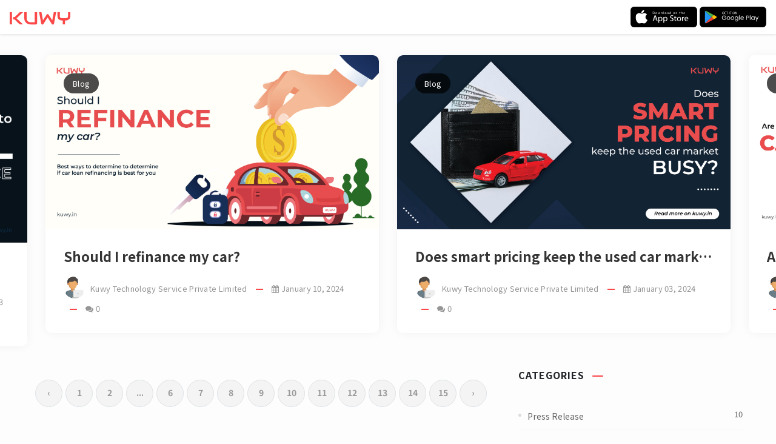

--- FILE ---
content_type: text/html; charset=UTF-8
request_url: https://blog.kuwy.in/?page=55
body_size: 37621
content:
<!DOCTYPE html>
<html lang="en">

<head>
    <meta charset="UTF-8">
    <meta name="viewport" content="width=device-width, initial-scale=1.0">
    <title>Kuwy Blog Page</title>
    <link href="https://blog.kuwy.in/blog-view/images/favicon.svg?1769114659" rel="icon">
    <!-- Google Fonts -->
			<meta name="google-site-verification" content="UfV8MgTmBE_G43rGoJjxGSWWo1Sqvg5Ps3BF46v7FEE" />					<title>Guide On Buying & Selling Used Cars/Kuwy Blog</title>
<meta name="Keywords" content="Kuwy Blog" />
<meta name="description" content="Explore our Kuwy Blog for expert guidance on buying and selling used cars. Get valuable tips and insights for a successful transaction." />
		        <link rel="stylesheet" href="https://fonts.googleapis.com/css2?family=Noto+Sans+JP:wght@400;500;700;900&display=swap">
    <link rel="stylesheet" href="https://fonts.googleapis.com/css2?family=Dancing+Script:wght@700&display=swap">
    <link href="https://blog.kuwy.in/blog-view/css/bootstrap.css?1769114659" rel="stylesheet">
    <link href="https://blog.kuwy.in/blog-view/css/slick.css?1769114659" rel="stylesheet">
    <link href="https://blog.kuwy.in/blog-view/css/fontawesome.css?1769114659" rel="stylesheet">
    <link href="https://blog.kuwy.in/blog-view/css/blog.css?1769114659" rel="stylesheet"> 
	</head>

<body>
    <div class="loading">
        <div class="loading-content">
            <div class="inner-item"></div>
            <div class="inner-item"></div>
            <div class="inner-item"></div>
            <div class="inner-item"></div>
            <div class="inner-item"></div>
        </div>
    </div>
    <header>
        <nav class="navbar navbar-light  bg-white brdr-btm-header">
            <a class="navbar-brand" href="https://blog.kuwy.in"> <img src="https://blog.kuwy.in/blog-view/images/logo.svg?1769114659" width=" 100" loading="lazy"> </a>			
			<div class="float-right"> 
				<a href="https://apps.apple.com/in/app/kuwy/id1441768944" target="_blank">
					<img src="https://blog.kuwy.in/blog-view/images/apstore.svg?1769114659" width="110"> 
				</a>
				<a href="https://play.google.com/store/apps/details?id=co.in.kuwy.app.android.kuwyconsumer&hl=en" target="_blank">
					<img src="https://blog.kuwy.in/blog-view/images/gplay.svg?1769114659" width="110">
				</a>
			</div>
        </nav>
    </header>
	
					
				
<section class="main-content">
        <div class="random-posts">
			            <div class="item-box">
                <div class="overlay">
                    <div class="post-thumbnail">
                        <a href="https://blog.kuwy.in/blog/should-i-refinance-my-car"> <img class="img-fluid" src="https://blog.kuwy.in/blog-admin/post-image/blog_banner1704862467.jpg" alt=""> </a>
                    </div>
                    <div class="item-box-content">
                        <div class="categories">
                            <div class="post-category">
                                <ul class="post-categories">
                                    <li> <a href="https://blog.kuwy.in/blog-category/blog">Blog</a> </li>
                                </ul>
                            </div>
                        </div>
                        <h3 class="post-title">
                            <a class="text-overflowhead" href="https://blog.kuwy.in/blog/should-i-refinance-my-car">Should I refinance my car?</a>
                        </h3>
                        <div class="author-info"> 
							<span class="author-avatar">
															<img class="img-fluid" src="https://blog.kuwy.in/blog-view/images/author.jpg" alt="" >
														</span> 
							<span class="author-name">
								<a href="javascript:void(0)">Kuwy Technology Service Private Limited</a>
							</span> 
						</div> 
							<span class="post-date">
								<i class="fa fa-calendar"></i>
								<a href="javascript:void(0)">January 10, 2024</a>
							</span> 
							<span class="post-comments">
								<i class="fa fa-comments"></i>
								<a href="javascript:void(0)" class="comment-url">0</a>
							</span>
					</div>
                </div>
            </div>				
			            <div class="item-box">
                <div class="overlay">
                    <div class="post-thumbnail">
                        <a href="https://blog.kuwy.in/blog/does-smart-pricing-keep-the-used-car-market-busy"> <img class="img-fluid" src="https://blog.kuwy.in/blog-admin/post-image/blog_banner1704261573.jpg" alt=""> </a>
                    </div>
                    <div class="item-box-content">
                        <div class="categories">
                            <div class="post-category">
                                <ul class="post-categories">
                                    <li> <a href="https://blog.kuwy.in/blog-category/blog">Blog</a> </li>
                                </ul>
                            </div>
                        </div>
                        <h3 class="post-title">
                            <a class="text-overflowhead" href="https://blog.kuwy.in/blog/does-smart-pricing-keep-the-used-car-market-busy">Does smart pricing keep the used car market busy?</a>
                        </h3>
                        <div class="author-info"> 
							<span class="author-avatar">
															<img class="img-fluid" src="https://blog.kuwy.in/blog-view/images/author.jpg" alt="" >
														</span> 
							<span class="author-name">
								<a href="javascript:void(0)">Kuwy Technology Service Private Limited</a>
							</span> 
						</div> 
							<span class="post-date">
								<i class="fa fa-calendar"></i>
								<a href="javascript:void(0)">January 03, 2024</a>
							</span> 
							<span class="post-comments">
								<i class="fa fa-comments"></i>
								<a href="javascript:void(0)" class="comment-url">0</a>
							</span>
					</div>
                </div>
            </div>				
			            <div class="item-box">
                <div class="overlay">
                    <div class="post-thumbnail">
                        <a href="https://blog.kuwy.in/blog/are-you-eligible-to-opt-for-a-car-loan"> <img class="img-fluid" src="https://blog.kuwy.in/blog-admin/post-image/blog_banner1703655327.jpg" alt=""> </a>
                    </div>
                    <div class="item-box-content">
                        <div class="categories">
                            <div class="post-category">
                                <ul class="post-categories">
                                    <li> <a href="https://blog.kuwy.in/blog-category/blog">Blog</a> </li>
                                </ul>
                            </div>
                        </div>
                        <h3 class="post-title">
                            <a class="text-overflowhead" href="https://blog.kuwy.in/blog/are-you-eligible-to-opt-for-a-car-loan">Are you eligible to opt for a car loan?</a>
                        </h3>
                        <div class="author-info"> 
							<span class="author-avatar">
															<img class="img-fluid" src="https://blog.kuwy.in/blog-view/images/author.jpg" alt="" >
														</span> 
							<span class="author-name">
								<a href="javascript:void(0)">Kuwy Technology Service Private Limited</a>
							</span> 
						</div> 
							<span class="post-date">
								<i class="fa fa-calendar"></i>
								<a href="javascript:void(0)">December 27, 2023</a>
							</span> 
							<span class="post-comments">
								<i class="fa fa-comments"></i>
								<a href="javascript:void(0)" class="comment-url">0</a>
							</span>
					</div>
                </div>
            </div>				
			            <div class="item-box">
                <div class="overlay">
                    <div class="post-thumbnail">
                        <a href="https://blog.kuwy.in/blog/how-digital-fintech-benefits-lenders-and-dealers"> <img class="img-fluid" src="https://blog.kuwy.in/blog-admin/post-image/blog_banner1702452215.jpg" alt=""> </a>
                    </div>
                    <div class="item-box-content">
                        <div class="categories">
                            <div class="post-category">
                                <ul class="post-categories">
                                    <li> <a href="https://blog.kuwy.in/blog-category/blog">Blog</a> </li>
                                </ul>
                            </div>
                        </div>
                        <h3 class="post-title">
                            <a class="text-overflowhead" href="https://blog.kuwy.in/blog/how-digital-fintech-benefits-lenders-and-dealers">How Digital Fintech Benefits Lenders and Dealers</a>
                        </h3>
                        <div class="author-info"> 
							<span class="author-avatar">
															<img class="img-fluid" src="https://blog.kuwy.in/blog-view/images/author.jpg" alt="" >
														</span> 
							<span class="author-name">
								<a href="javascript:void(0)">Kuwy Technology Service Private Limited</a>
							</span> 
						</div> 
							<span class="post-date">
								<i class="fa fa-calendar"></i>
								<a href="javascript:void(0)">December 13, 2023</a>
							</span> 
							<span class="post-comments">
								<i class="fa fa-comments"></i>
								<a href="javascript:void(0)" class="comment-url">0</a>
							</span>
					</div>
                </div>
            </div>				
			            <div class="item-box">
                <div class="overlay">
                    <div class="post-thumbnail">
                        <a href="https://blog.kuwy.in/blog/find-your-best-suited-car--from-hatchback-to-hybrid"> <img class="img-fluid" src="https://blog.kuwy.in/blog-admin/post-image/blog_banner1701327957.jpg" alt=""> </a>
                    </div>
                    <div class="item-box-content">
                        <div class="categories">
                            <div class="post-category">
                                <ul class="post-categories">
                                    <li> <a href="https://blog.kuwy.in/blog-category/blog">Blog</a> </li>
                                </ul>
                            </div>
                        </div>
                        <h3 class="post-title">
                            <a class="text-overflowhead" href="https://blog.kuwy.in/blog/find-your-best-suited-car--from-hatchback-to-hybrid">Find your best-suited car- From Hatchback to Hybrid</a>
                        </h3>
                        <div class="author-info"> 
							<span class="author-avatar">
															<img class="img-fluid" src="https://blog.kuwy.in/blog-view/images/author.jpg" alt="" >
														</span> 
							<span class="author-name">
								<a href="javascript:void(0)">Kuwy Technology Service Private Limited</a>
							</span> 
						</div> 
							<span class="post-date">
								<i class="fa fa-calendar"></i>
								<a href="javascript:void(0)">November 30, 2023</a>
							</span> 
							<span class="post-comments">
								<i class="fa fa-comments"></i>
								<a href="javascript:void(0)" class="comment-url">0</a>
							</span>
					</div>
                </div>
            </div>				
			            <div class="item-box">
                <div class="overlay">
                    <div class="post-thumbnail">
                        <a href="https://blog.kuwy.in/blog/introduction-to-digitised-auto-financing"> <img class="img-fluid" src="https://blog.kuwy.in/blog-admin/post-image/blog_banner1700801624.jpg" alt=""> </a>
                    </div>
                    <div class="item-box-content">
                        <div class="categories">
                            <div class="post-category">
                                <ul class="post-categories">
                                    <li> <a href="https://blog.kuwy.in/blog-category/blog">Blog</a> </li>
                                </ul>
                            </div>
                        </div>
                        <h3 class="post-title">
                            <a class="text-overflowhead" href="https://blog.kuwy.in/blog/introduction-to-digitised-auto-financing">Introduction to digitised auto financing</a>
                        </h3>
                        <div class="author-info"> 
							<span class="author-avatar">
															<img class="img-fluid" src="https://blog.kuwy.in/blog-view/images/author.jpg" alt="" >
														</span> 
							<span class="author-name">
								<a href="javascript:void(0)">Kuwy Technology Service Private Limited</a>
							</span> 
						</div> 
							<span class="post-date">
								<i class="fa fa-calendar"></i>
								<a href="javascript:void(0)">November 24, 2023</a>
							</span> 
							<span class="post-comments">
								<i class="fa fa-comments"></i>
								<a href="javascript:void(0)" class="comment-url">0</a>
							</span>
					</div>
                </div>
            </div>				
			        </div>
        <div class="container">
            <div class="row">
                <div class="col-md-8 col-sm-12">
                    <div class="row">
						                    </div>
                    <div class="clearfix"></div>
                    <div class="pagination-numbers"> 
						<nav>
        <ul class="pagination">
            
                            <li class="page-item">
                    <a class="page-link" href="https://blog.kuwy.in?page=54" rel="prev" aria-label="&laquo; Previous">&lsaquo;</a>
                </li>
            
            
                            
                
                
                                                                                        <li class="page-item"><a class="page-link" href="https://blog.kuwy.in?page=1">1</a></li>
                                                                                                <li class="page-item"><a class="page-link" href="https://blog.kuwy.in?page=2">2</a></li>
                                                                                        
                                    <li class="page-item disabled" aria-disabled="true"><span class="page-link">...</span></li>
                
                
                                            
                
                
                                                                                        <li class="page-item"><a class="page-link" href="https://blog.kuwy.in?page=6">6</a></li>
                                                                                                <li class="page-item"><a class="page-link" href="https://blog.kuwy.in?page=7">7</a></li>
                                                                                                <li class="page-item"><a class="page-link" href="https://blog.kuwy.in?page=8">8</a></li>
                                                                                                <li class="page-item"><a class="page-link" href="https://blog.kuwy.in?page=9">9</a></li>
                                                                                                <li class="page-item"><a class="page-link" href="https://blog.kuwy.in?page=10">10</a></li>
                                                                                                <li class="page-item"><a class="page-link" href="https://blog.kuwy.in?page=11">11</a></li>
                                                                                                <li class="page-item"><a class="page-link" href="https://blog.kuwy.in?page=12">12</a></li>
                                                                                                <li class="page-item"><a class="page-link" href="https://blog.kuwy.in?page=13">13</a></li>
                                                                                                <li class="page-item"><a class="page-link" href="https://blog.kuwy.in?page=14">14</a></li>
                                                                                                <li class="page-item"><a class="page-link" href="https://blog.kuwy.in?page=15">15</a></li>
                                                                        
            
                            <li class="page-item disabled" aria-disabled="true" aria-label="Next &raquo;">
                    <span class="page-link" aria-hidden="true">&rsaquo;</span>
                </li>
                    </ul>
    </nav>

                    </div>
                </div>
			 <div class="col-md-4 col-sm-12">
				<div class="sidebar">
					<div class="widget categories-widget">
	<h3 class="widget-title">Categories</h3>
	 
		<div class="category-item"> <a href="https://blog.kuwy.in/blog-category/press release">Press Release</a> <span class="count">10</span> </div>
	 
		<div class="category-item"> <a href="https://blog.kuwy.in/blog-category/blog">Blog</a> <span class="count">139</span> </div>
	</div>
 
<div class="widget recent-posts-widget">
	<h3 class="widget-title">Recent Posts</h3>
			<div class="recent-post-item">
			<div class="recent-post-widget-thumbnail">
				<a href="https://blog.kuwy.in/blog/should-i-refinance-my-car"> <img class="img-fluid" src="https://blog.kuwy.in/blog-admin/post-image/blog_banner1704862467.jpg" alt=""> </a>
			</div>
			<div class="recent-post-widget-content">
				<h4 class="recent-post-widget-title">
					<a class="text-overflowhead width-350" href="https://blog.kuwy.in/blog/should-i-refinance-my-car">Should I refinance my car?</a>
				</h4>
				<div class="recent-post-widget-info"> 
					<span class="author">
						 <a href="javascript:void(0)">Kuwy Technology Service Private Limited</a>
					 </span> 
					 <span class="date">
						 <a href="javascript:void(0)">January 10, 2024</a>
					 </span> 
				</div>
			</div>
		</div>
			<div class="recent-post-item">
			<div class="recent-post-widget-thumbnail">
				<a href="https://blog.kuwy.in/blog/does-smart-pricing-keep-the-used-car-market-busy"> <img class="img-fluid" src="https://blog.kuwy.in/blog-admin/post-image/blog_banner1704261573.jpg" alt=""> </a>
			</div>
			<div class="recent-post-widget-content">
				<h4 class="recent-post-widget-title">
					<a class="text-overflowhead width-350" href="https://blog.kuwy.in/blog/does-smart-pricing-keep-the-used-car-market-busy">Does smart pricing keep the used car market busy?</a>
				</h4>
				<div class="recent-post-widget-info"> 
					<span class="author">
						 <a href="javascript:void(0)">Kuwy Technology Service Private Limited</a>
					 </span> 
					 <span class="date">
						 <a href="javascript:void(0)">January 03, 2024</a>
					 </span> 
				</div>
			</div>
		</div>
			<div class="recent-post-item">
			<div class="recent-post-widget-thumbnail">
				<a href="https://blog.kuwy.in/blog/are-you-eligible-to-opt-for-a-car-loan"> <img class="img-fluid" src="https://blog.kuwy.in/blog-admin/post-image/blog_banner1703655327.jpg" alt=""> </a>
			</div>
			<div class="recent-post-widget-content">
				<h4 class="recent-post-widget-title">
					<a class="text-overflowhead width-350" href="https://blog.kuwy.in/blog/are-you-eligible-to-opt-for-a-car-loan">Are you eligible to opt for a car loan?</a>
				</h4>
				<div class="recent-post-widget-info"> 
					<span class="author">
						 <a href="javascript:void(0)">Kuwy Technology Service Private Limited</a>
					 </span> 
					 <span class="date">
						 <a href="javascript:void(0)">December 27, 2023</a>
					 </span> 
				</div>
			</div>
		</div>
			<div class="recent-post-item">
			<div class="recent-post-widget-thumbnail">
				<a href="https://blog.kuwy.in/blog/how-digital-fintech-benefits-lenders-and-dealers"> <img class="img-fluid" src="https://blog.kuwy.in/blog-admin/post-image/blog_banner1702452215.jpg" alt=""> </a>
			</div>
			<div class="recent-post-widget-content">
				<h4 class="recent-post-widget-title">
					<a class="text-overflowhead width-350" href="https://blog.kuwy.in/blog/how-digital-fintech-benefits-lenders-and-dealers">How Digital Fintech Benefits Lenders and Dealers</a>
				</h4>
				<div class="recent-post-widget-info"> 
					<span class="author">
						 <a href="javascript:void(0)">Kuwy Technology Service Private Limited</a>
					 </span> 
					 <span class="date">
						 <a href="javascript:void(0)">December 13, 2023</a>
					 </span> 
				</div>
			</div>
		</div>
			<div class="recent-post-item">
			<div class="recent-post-widget-thumbnail">
				<a href="https://blog.kuwy.in/blog/find-your-best-suited-car--from-hatchback-to-hybrid"> <img class="img-fluid" src="https://blog.kuwy.in/blog-admin/post-image/blog_banner1701327957.jpg" alt=""> </a>
			</div>
			<div class="recent-post-widget-content">
				<h4 class="recent-post-widget-title">
					<a class="text-overflowhead width-350" href="https://blog.kuwy.in/blog/find-your-best-suited-car--from-hatchback-to-hybrid">Find your best-suited car- From Hatchback to Hybrid</a>
				</h4>
				<div class="recent-post-widget-info"> 
					<span class="author">
						 <a href="javascript:void(0)">Kuwy Technology Service Private Limited</a>
					 </span> 
					 <span class="date">
						 <a href="javascript:void(0)">November 30, 2023</a>
					 </span> 
				</div>
			</div>
		</div>
			<div class="recent-post-item">
			<div class="recent-post-widget-thumbnail">
				<a href="https://blog.kuwy.in/blog/introduction-to-digitised-auto-financing"> <img class="img-fluid" src="https://blog.kuwy.in/blog-admin/post-image/blog_banner1700801624.jpg" alt=""> </a>
			</div>
			<div class="recent-post-widget-content">
				<h4 class="recent-post-widget-title">
					<a class="text-overflowhead width-350" href="https://blog.kuwy.in/blog/introduction-to-digitised-auto-financing">Introduction to digitised auto financing</a>
				</h4>
				<div class="recent-post-widget-info"> 
					<span class="author">
						 <a href="javascript:void(0)">Kuwy Technology Service Private Limited</a>
					 </span> 
					 <span class="date">
						 <a href="javascript:void(0)">November 24, 2023</a>
					 </span> 
				</div>
			</div>
		</div>
			<div class="recent-post-item">
			<div class="recent-post-widget-thumbnail">
				<a href="https://blog.kuwy.in/blog/how-technology-plays-a-role-in-auto-financing"> <img class="img-fluid" src="https://blog.kuwy.in/blog-admin/post-image/blog_banner1700462064.jpg" alt=""> </a>
			</div>
			<div class="recent-post-widget-content">
				<h4 class="recent-post-widget-title">
					<a class="text-overflowhead width-350" href="https://blog.kuwy.in/blog/how-technology-plays-a-role-in-auto-financing">How technology plays a role in Auto Financing</a>
				</h4>
				<div class="recent-post-widget-info"> 
					<span class="author">
						 <a href="javascript:void(0)">Kuwy Technology Service Private Limited</a>
					 </span> 
					 <span class="date">
						 <a href="javascript:void(0)">November 20, 2023</a>
					 </span> 
				</div>
			</div>
		</div>
			<div class="recent-post-item">
			<div class="recent-post-widget-thumbnail">
				<a href="https://blog.kuwy.in/blog/getting-started-with-fintech-how-kuwy-falls-under-this-category"> <img class="img-fluid" src="https://blog.kuwy.in/blog-admin/post-image/blog_banner1700135338.jpg" alt=""> </a>
			</div>
			<div class="recent-post-widget-content">
				<h4 class="recent-post-widget-title">
					<a class="text-overflowhead width-350" href="https://blog.kuwy.in/blog/getting-started-with-fintech-how-kuwy-falls-under-this-category">Getting started with Fintech: How Kuwy falls under this category</a>
				</h4>
				<div class="recent-post-widget-info"> 
					<span class="author">
						 <a href="javascript:void(0)">Kuwy Technology Service Private Limited</a>
					 </span> 
					 <span class="date">
						 <a href="javascript:void(0)">November 16, 2023</a>
					 </span> 
				</div>
			</div>
		</div>
			<div class="recent-post-item">
			<div class="recent-post-widget-thumbnail">
				<a href="https://blog.kuwy.in/blog/covid-and-its-effect-on-the-digital-finance-market-of-automobiles"> <img class="img-fluid" src="https://blog.kuwy.in/blog-admin/post-image/blog_banner1699248537.jpg" alt=""> </a>
			</div>
			<div class="recent-post-widget-content">
				<h4 class="recent-post-widget-title">
					<a class="text-overflowhead width-350" href="https://blog.kuwy.in/blog/covid-and-its-effect-on-the-digital-finance-market-of-automobiles">Covid and its effect on the digital finance market of automobiles.</a>
				</h4>
				<div class="recent-post-widget-info"> 
					<span class="author">
						 <a href="javascript:void(0)">Kuwy Technology Service Private Limited</a>
					 </span> 
					 <span class="date">
						 <a href="javascript:void(0)">November 06, 2023</a>
					 </span> 
				</div>
			</div>
		</div>
			<div class="recent-post-item">
			<div class="recent-post-widget-thumbnail">
				<a href="https://blog.kuwy.in/blog/all-about-car-tyres-their-features-and-functionalities"> <img class="img-fluid" src="https://blog.kuwy.in/blog-admin/post-image/blog_banner1698729215.jpg" alt=""> </a>
			</div>
			<div class="recent-post-widget-content">
				<h4 class="recent-post-widget-title">
					<a class="text-overflowhead width-350" href="https://blog.kuwy.in/blog/all-about-car-tyres-their-features-and-functionalities">All about car tyres, their features and functionalities</a>
				</h4>
				<div class="recent-post-widget-info"> 
					<span class="author">
						 <a href="javascript:void(0)">Kuwy Technology Service Private Limited</a>
					 </span> 
					 <span class="date">
						 <a href="javascript:void(0)">October 31, 2023</a>
					 </span> 
				</div>
			</div>
		</div>
			<div class="recent-post-item">
			<div class="recent-post-widget-thumbnail">
				<a href="https://blog.kuwy.in/blog/used-cars-or-new-cars-find-your-best-fit"> <img class="img-fluid" src="https://blog.kuwy.in/blog-admin/post-image/blog_banner1697976818.jpg" alt=""> </a>
			</div>
			<div class="recent-post-widget-content">
				<h4 class="recent-post-widget-title">
					<a class="text-overflowhead width-350" href="https://blog.kuwy.in/blog/used-cars-or-new-cars-find-your-best-fit">Used Cars or New Cars? Find your best fit</a>
				</h4>
				<div class="recent-post-widget-info"> 
					<span class="author">
						 <a href="javascript:void(0)">Kuwy Technology Service Private Limited</a>
					 </span> 
					 <span class="date">
						 <a href="javascript:void(0)">October 22, 2023</a>
					 </span> 
				</div>
			</div>
		</div>
			<div class="recent-post-item">
			<div class="recent-post-widget-thumbnail">
				<a href="https://blog.kuwy.in/blog/car-depreciation-how-it-affects-your-car"> <img class="img-fluid" src="https://blog.kuwy.in/blog-admin/post-image/blog_banner1697175340.jpg" alt=""> </a>
			</div>
			<div class="recent-post-widget-content">
				<h4 class="recent-post-widget-title">
					<a class="text-overflowhead width-350" href="https://blog.kuwy.in/blog/car-depreciation-how-it-affects-your-car">Car Depreciation: How it affects your car</a>
				</h4>
				<div class="recent-post-widget-info"> 
					<span class="author">
						 <a href="javascript:void(0)">Kuwy Technology Service Private Limited</a>
					 </span> 
					 <span class="date">
						 <a href="javascript:void(0)">October 13, 2023</a>
					 </span> 
				</div>
			</div>
		</div>
			<div class="recent-post-item">
			<div class="recent-post-widget-thumbnail">
				<a href="https://blog.kuwy.in/blog/car-engines-all-you-need-to-know-about-them%C2%A0"> <img class="img-fluid" src="https://blog.kuwy.in/blog-admin/post-image/blog_banner1696409725.jpg" alt=""> </a>
			</div>
			<div class="recent-post-widget-content">
				<h4 class="recent-post-widget-title">
					<a class="text-overflowhead width-350" href="https://blog.kuwy.in/blog/car-engines-all-you-need-to-know-about-them%C2%A0">Car Engines: All you need to know about them </a>
				</h4>
				<div class="recent-post-widget-info"> 
					<span class="author">
						 <a href="javascript:void(0)">Kuwy Technology Service Private Limited</a>
					 </span> 
					 <span class="date">
						 <a href="javascript:void(0)">October 04, 2023</a>
					 </span> 
				</div>
			</div>
		</div>
			<div class="recent-post-item">
			<div class="recent-post-widget-thumbnail">
				<a href="https://blog.kuwy.in/blog/introducing-autonomous-cars-a-detailed-explanation"> <img class="img-fluid" src="https://blog.kuwy.in/blog-admin/post-image/blog_banner1696050556.jpg" alt=""> </a>
			</div>
			<div class="recent-post-widget-content">
				<h4 class="recent-post-widget-title">
					<a class="text-overflowhead width-350" href="https://blog.kuwy.in/blog/introducing-autonomous-cars-a-detailed-explanation">Introducing autonomous cars: A detailed explanation.</a>
				</h4>
				<div class="recent-post-widget-info"> 
					<span class="author">
						 <a href="javascript:void(0)">Kuwy Technology Service Private Limited</a>
					 </span> 
					 <span class="date">
						 <a href="javascript:void(0)">September 30, 2023</a>
					 </span> 
				</div>
			</div>
		</div>
			<div class="recent-post-item">
			<div class="recent-post-widget-thumbnail">
				<a href="https://blog.kuwy.in/blog/the-impact-of-inflation-on-car-loans-a-blog-to-know-your-loan%E2%80%99s-future"> <img class="img-fluid" src="https://blog.kuwy.in/blog-admin/post-image/blog_banner1695473950.jpg" alt=""> </a>
			</div>
			<div class="recent-post-widget-content">
				<h4 class="recent-post-widget-title">
					<a class="text-overflowhead width-350" href="https://blog.kuwy.in/blog/the-impact-of-inflation-on-car-loans-a-blog-to-know-your-loan%E2%80%99s-future">The Impact of Inflation on Car Loans: A Blog to Know Your Loan’s Future</a>
				</h4>
				<div class="recent-post-widget-info"> 
					<span class="author">
						 <a href="javascript:void(0)">Kuwy Technology Service Private Limited</a>
					 </span> 
					 <span class="date">
						 <a href="javascript:void(0)">September 23, 2023</a>
					 </span> 
				</div>
			</div>
		</div>
			<div class="recent-post-item">
			<div class="recent-post-widget-thumbnail">
				<a href="https://blog.kuwy.in/blog/taking-the-best-care-of-your-car-a-guide-to-car-protection"> <img class="img-fluid" src="https://blog.kuwy.in/blog-admin/post-image/blog_banner1694581501.jpeg" alt=""> </a>
			</div>
			<div class="recent-post-widget-content">
				<h4 class="recent-post-widget-title">
					<a class="text-overflowhead width-350" href="https://blog.kuwy.in/blog/taking-the-best-care-of-your-car-a-guide-to-car-protection">Taking the best care of your car: A guide to car protection</a>
				</h4>
				<div class="recent-post-widget-info"> 
					<span class="author">
						 <a href="javascript:void(0)">Kuwy Technology Service Private Limited</a>
					 </span> 
					 <span class="date">
						 <a href="javascript:void(0)">September 13, 2023</a>
					 </span> 
				</div>
			</div>
		</div>
			<div class="recent-post-item">
			<div class="recent-post-widget-thumbnail">
				<a href="https://blog.kuwy.in/blog/the-dos-and-donts-of-applying-for-auto-loans"> <img class="img-fluid" src="https://blog.kuwy.in/blog-admin/post-image/blog_banner1694062039.jpeg" alt=""> </a>
			</div>
			<div class="recent-post-widget-content">
				<h4 class="recent-post-widget-title">
					<a class="text-overflowhead width-350" href="https://blog.kuwy.in/blog/the-dos-and-donts-of-applying-for-auto-loans">The Dos and Don&#039;ts of Applying for Auto Loans</a>
				</h4>
				<div class="recent-post-widget-info"> 
					<span class="author">
						 <a href="javascript:void(0)">Kuwy Technology Service Private Limited</a>
					 </span> 
					 <span class="date">
						 <a href="javascript:void(0)">September 07, 2023</a>
					 </span> 
				</div>
			</div>
		</div>
			<div class="recent-post-item">
			<div class="recent-post-widget-thumbnail">
				<a href="https://blog.kuwy.in/blog/a-guide-to-the-essential-driving-tips-for-all-seasons"> <img class="img-fluid" src="https://blog.kuwy.in/blog-admin/post-image/blog_banner1693457663.jpeg" alt=""> </a>
			</div>
			<div class="recent-post-widget-content">
				<h4 class="recent-post-widget-title">
					<a class="text-overflowhead width-350" href="https://blog.kuwy.in/blog/a-guide-to-the-essential-driving-tips-for-all-seasons">A Guide to the Essential Driving Tips for All Seasons</a>
				</h4>
				<div class="recent-post-widget-info"> 
					<span class="author">
						 <a href="javascript:void(0)">Kuwy Technology Service Private Limited</a>
					 </span> 
					 <span class="date">
						 <a href="javascript:void(0)">August 31, 2023</a>
					 </span> 
				</div>
			</div>
		</div>
			<div class="recent-post-item">
			<div class="recent-post-widget-thumbnail">
				<a href="https://blog.kuwy.in/blog/understanding-emi-a-guide-to-car-loan%E2%80%99s-monthly-installments"> <img class="img-fluid" src="https://blog.kuwy.in/blog-admin/post-image/blog_banner1692711977.jpeg" alt=""> </a>
			</div>
			<div class="recent-post-widget-content">
				<h4 class="recent-post-widget-title">
					<a class="text-overflowhead width-350" href="https://blog.kuwy.in/blog/understanding-emi-a-guide-to-car-loan%E2%80%99s-monthly-installments">Understanding EMI: A Guide to Car Loan’s Monthly Installments</a>
				</h4>
				<div class="recent-post-widget-info"> 
					<span class="author">
						 <a href="javascript:void(0)">Kuwy Technology Service Private Limited</a>
					 </span> 
					 <span class="date">
						 <a href="javascript:void(0)">August 22, 2023</a>
					 </span> 
				</div>
			</div>
		</div>
			<div class="recent-post-item">
			<div class="recent-post-widget-thumbnail">
				<a href="https://blog.kuwy.in/blog/the-hidden-expenses-of-owning-a-car--explained"> <img class="img-fluid" src="https://blog.kuwy.in/blog-admin/post-image/blog_banner1692334921.jpg" alt=""> </a>
			</div>
			<div class="recent-post-widget-content">
				<h4 class="recent-post-widget-title">
					<a class="text-overflowhead width-350" href="https://blog.kuwy.in/blog/the-hidden-expenses-of-owning-a-car--explained">The Hidden Expenses of Owning a Car : Explained</a>
				</h4>
				<div class="recent-post-widget-info"> 
					<span class="author">
						 <a href="javascript:void(0)">Kuwy Technology Service Private Limited</a>
					 </span> 
					 <span class="date">
						 <a href="javascript:void(0)">August 18, 2023</a>
					 </span> 
				</div>
			</div>
		</div>
	</div>
 
<div class="widget tags-widget">
	<h3 class="widget-title">Tags</h3>
	<ul class="tags-list list-unstyled">
		 
			<li><a href="https://blog.kuwy.in/blog-tag/news">News</a></li>
		 
			<li><a href="https://blog.kuwy.in/blog-tag/emerging%20entrepreneurs">Emerging Entrepreneurs</a></li>
		 
			<li><a href="https://blog.kuwy.in/blog-tag/blog">Blog</a></li>
			</ul>
</div>
				</div>
			</div>
            </div>
        </div>
    </section>
<!-- ========== Start Scroll To Top ========== -->
<a href="#" class="scroll-top"> <span><i class="fa fa-arrow-up"></i></span> </a>
<!-- ========== End Scroll To Top ========== -->
<!-- ========== Start Footer ========== -->
<div class="footer text-center">
        <div class="footer-info">
            <div class="container">
                <p class="copyright"> copyright &copy; 2026 Kuwy Technology Service Private Limited, All Right Reserved </p>
                <div class="textwidget custom-html-widget">
                    <ul class="social-icons-menu list-unstyled">
                        <li><a href="https://www.facebook.com/kuwytech/" target="_blank"><i class="fa fa-facebook-f"></i></a></li>
                        <li><a href="https://twitter.com/kuwydiglender" target="_blank"><i class="fa fa-twitter"></i></a></li>
                        <li><a href="https://www.linkedin.com/company/kuwy-digital-lender" target="_blank"><i class="fa fa-linkedin"></i></a></li>
                        <li><a href="https://www.youtube.com/channel/UCFstDjUb5_XyyEVc_XzmWNA?sub_confirmation=1" target="_blank"><i class="fa fa-youtube"></i></a></li>
                    </ul>
                </div>
            </div>
        </div>
    </div>

   
    
    <!-- ========== End Footer ========== -->
    <script src="https://blog.kuwy.in/blog-view/js/jquery-3.4.1.min.js?1769114659"></script>
    <script src="https://blog.kuwy.in/blog-view/js/bootstrap.bundle.min.js?1769114659"></script>
    <script src="https://blog.kuwy.in/blog-view/js/slick.js?1769114659"></script>
    <script src="https://blog.kuwy.in/blog-view/js/main.js?1769114659"></script>
	
		
			<!-- Global site tag (gtag.js) - Google Analytics -->
<script async src="https://www.googletagmanager.com/gtag/js?id=G-1BZLDXLYRT"></script>
<script>
  window.dataLayer = window.dataLayer || [];
  function gtag(){dataLayer.push(arguments);}
  gtag('js', new Date());

  gtag('config', 'G-1BZLDXLYRT');
</script>	</body>

</html>

--- FILE ---
content_type: text/css
request_url: https://blog.kuwy.in/blog-view/css/blog.css?1769114659
body_size: 48233
content:
body {
    background: #fdfdfd;
    font-family: 'Noto Sans JP', sans-serif;
}

h1,
h2,
h3,
h4,
h5,
h6 {
    font-family: 'Noto Sans JP', sans-serif;
    margin: 0;
    padding: 0;
}

a,
a:hover,
a:focus,
button {
    text-decoration: none;
    outline: none;
}

.breadcrumb-item,
a,
a:hover,
a:focus {
    color: #112233;
}

svg {
    transform: translateZ(0);
}

.loading {
    position: fixed;
    top: 0;
    left: 0;
    right: 0;
    bottom: 0;
    width: 100%;
    height: 100%;
    z-index: 9999999;
    background-color: #fff;
}

.loading .loading-content {
    position: absolute;
    top: 50%;
    left: 50%;
    width: 200px;
    height: 50px;
    -webkit-transform: translate(-50%, -50%);
    -moz-transform: translate(-50%, -50%);
    -ms-transform: translate(-50%, -50%);
    -o-transform: translate(-50%, -50%);
    transform: translate(-50%, -50%);
}

.loading .loading-content .inner-item {
    display: inline-block;
    position: absolute;
    top: 0;
    left: 0;
    width: 50px;
    height: 50px;
    background: #f3a079;
    border-radius: 50%;
    -webkit-transform: scale(.1);
    -moz-transform: scale(.1);
    -ms-transform: scale(.1);
    -o-transform: scale(.1);
    transform: scale(.1);
    -webkit-transform-origin: center left;
    -moz-transform-origin: center left;
    -ms-transform-origin: center left;
    -o-transform-origin: center left;
    transform-origin: center left;
    -webkit-animation: loading 4s infinite;
    animation: loading 4s infinite;
}

.loading .loading-content .inner-item:nth-of-type(2) {
    -webkit-animation-delay: .3s;
    animation-delay: .3s;
}

.loading .loading-content .inner-item:nth-of-type(3) {
    -webkit-animation-delay: .6s;
    animation-delay: .6s;
}

.loading .loading-content .inner-item:nth-of-type(4) {
    -webkit-animation-delay: .9s;
    animation-delay: .9s;
}

.loading .loading-content .inner-item:nth-of-type(5) {
    -webkit-animation-delay: 1.2s;
    animation-delay: 1.2s;
}

@-webkit-keyframes loading {
    0% {
        -webkit-transform: scale(.1);
        -moz-transform: scale(.1);
        -ms-transform: scale(.1);
        -o-transform: scale(.1);
        transform: scale(.1);
    }
    45% {
        left: 120px;
        -webkit-transform: scale(1);
        -moz-transform: scale(1);
        -ms-transform: scale(1);
        -o-transform: scale(1);
        transform: scale(1);
    }
    90% {
        left: 294px;
        -webkit-transform: scale(.1);
        -moz-transform: scale(.1);
        -ms-transform: scale(.1);
        -o-transform: scale(.1);
        transform: scale(.1);
    }
}

@keyframes loading {
    0% {
        -webkit-transform: scale(.1);
        -moz-transform: scale(.1);
        -ms-transform: scale(.1);
        -o-transform: scale(.1);
        transform: scale(.1);
    }
    45% {
        left: 120px;
        -webkit-transform: scale(1);
        -moz-transform: scale(1);
        -ms-transform: scale(1);
        -o-transform: scale(1);
        transform: scale(1);
    }
    90% {
        left: 294px;
        -webkit-transform: scale(.1);
        -moz-transform: scale(.1);
        -ms-transform: scale(.1);
        -o-transform: scale(.1);
        transform: scale(.1);
    }
}

.brdr-btm-header {
    -webkit-box-shadow: 0px 0px 5px 0px rgba(0, 0, 0, 0.19);
    -moz-box-shadow: 0px 0px 5px 0px rgba(0, 0, 0, 0.19);
    box-shadow: 0px 0px 5px 0px rgba(0, 0, 0, 0.19);
}

.random-posts {
    margin-top: 20px;
    margin-bottom: 20px;
    overflow: hidden;
}

.random-posts .item-box {
    position: relative;
    margin-left: 15px;
    margin-right: 15px;
    margin-top: 15px;
    margin-bottom: 15px;
    border-radius: 10px;
    overflow: hidden;
    box-shadow: rgba(0, 0, 0, .05) 0px 0px 16px 0px;
    background-color: white;
}

.random-posts .item-box:focus,
.slick-slider .slick-list:focus,
.slick-slider .slick-track:focus,
.slick-slider:focus,
.slick-dots:focus {
    outline: none;
}

.random-posts .item-box .post-thumbnail a:focus,
.random-posts .item-box .post-thumbnail img:focus {
    outline: none;
}

.random-posts .item-box .item-box-content {
    padding: 30px;
}

.random-posts .item-box .item-box-content .categories {
    top: 30px;
    left: 30px;
    position: absolute;
    color: #fff;
}

.random-posts .item-box .item-box-content .categories .post-categories {
    margin: 0;
    list-style: none;
    padding: 0;
}

.random-posts .item-box .item-box-content .categories li {
    display: inline-block;
    border-radius: 20px;
    margin-right: 5px;
}

.random-posts .item-box .item-box-content .categories a {
    background: rgba(0, 0, 0, .7);
    padding: 7px 15px;
    color: #fff;
    border-radius: 20px;
    font-size: 13px;
    letter-spacing: .3px;
    display: block;
    -webkit-transition: all .45s ease-in-out;
    -moz-transition: all .45s ease-in-out;
    -o-transition: all .45s ease-in-out;
    -ms-transition: all .45s ease-in-out;
    transition: all .45s ease-in-out;
}

.random-posts .item-box .item-box-content .categories a:hover {
    background: #fb4848;
}

.random-posts .item-box .item-box-content .post-title a {
    display: block;
    line-height: 1.3;
    margin-bottom: 20px;
    color: #343434;
    font-size: 22px;
    font-weight: 700;
    -webkit-transition: all .3s ease-in-out;
    -moz-transition: all .3s ease-in-out;
    -o-transition: all .3s ease-in-out;
    -ms-transition: all .3s ease-in-out;
    transition: all .3s ease-in-out;
}

.random-posts .item-box .item-box-content .post-title a:hover {
    color: #fb4848;
}

.random-posts .item-box .item-box-content .author-info .author-avatar,
.random-posts .item-box .item-box-content .author-info .author-name {
    display: inline-block;
    vertical-align: middle;
}

.random-posts .item-box .item-box-content .author-info .author-name a {
    display: inline-block;
    color: #959595;
    font-size: 13px;
    margin-left: 4px;
    letter-spacing: .3px;
    -webkit-transition: all .3s ease-in-out;
    -moz-transition: all .3s ease-in-out;
    -o-transition: all .3s ease-in-out;
    -ms-transition: all .3s ease-in-out;
    transition: all .3s ease-in-out;
}

.random-posts .item-box .item-box-content .author-info .author-name a:hover {
    color: #fb4848;
}

.random-posts .item-box .item-box-content .author-info .author-avatar img {
    width: 36px;
    height: 36px;
    border-radius: 50%;
}

.random-posts .item-box .item-box-content .author-info,
.random-posts .item-box .item-box-content .post-date,
.random-posts .item-box .item-box-content .post-comments {
    display: inline-block;
    vertical-align: middle;
}

.random-posts .item-box .item-box-content .post-date,
.random-posts .item-box .item-box-content .post-comments {
    position: relative;
}

.random-posts .item-box .item-box-content .post-date:before,
.random-posts .item-box .item-box-content .post-comments:before {
    content: '';
    display: inline-block;
    margin: 0 10px;
    top: -3px;
    position: relative;
    width: 12px;
    height: 2px;
    background-color: #fb4848;
}

.random-posts .item-box .item-box-content .post-date a,
.random-posts .item-box .item-box-content .post-comments a {
    display: inline-block;
    color: #959595;
    font-size: 13px;
    letter-spacing: .3px;
    -webkit-transition: all .3s ease-in-out;
    -moz-transition: all .3s ease-in-out;
    -o-transition: all .3s ease-in-out;
    -ms-transition: all .3s ease-in-out;
    transition: all .3s ease-in-out;
}

.random-posts .item-box .item-box-content .post-date i,
.random-posts .item-box .item-box-content .post-comments i {
    color: #959595;
    font-size: 13px;
}

.random-posts .item-box .item-box-content .post-date a:hover,
.random-posts .item-box .item-box-content .post-comments a:hover {
    color: #fb4848;
}

.main-content .clear-fl:nth-child(2n+1) {
    clear: both;
}

.main-content .post-item {
    background-color: #fff;
    position: relative;
    padding-bottom: 30px;
    margin-bottom: 50px;
    border-radius: 10px;
    overflow: hidden;
    box-shadow: rgba(0, 0, 0, .05) 0px 0px 16px 0px;
}

.main-content .post-thumbnail {
    overflow: hidden;
}

.main-content .post-thumbnail img {
    transform: scale(1);
    -webkit-transition: all .45s ease;
    -moz-transition: all .45s ease;
    -o-transition: all .45s ease;
    -ms-transition: all .45s ease;
    transition: all .45s ease;
}

.main-content .post-thumbnail img:hover {
    transform: scale(1.05);
}

.main-content .post-item .post-category {
    position: absolute;
    top: 30px;
    left: 30px;
}

.main-content .post-item .post-categories {
    margin-bottom: 0;
    list-style: none;
    padding: 0;
}

.main-content .post-item .post-categories li {
    display: inline-block;
    margin-right: 5px;
}

.main-content .post-item .post-categories li a {
    background-color: rgba(0, 0, 0, .7);
    padding: 7px 15px;
    color: #fff;
    border-radius: 20px;
    font-size: 14px;
    display: block;
    -webkit-transition: all .45s ease-in-out;
    -moz-transition: all .45s ease-in-out;
    -o-transition: all .45s ease-in-out;
    -ms-transition: all .45s ease-in-out;
    transition: all .45s ease-in-out;
}

.main-content .post-item .post-categories li a:hover {
    background-color: #fb4848;
}

.main-content .post-item .post-header {
    padding: 30px 30px 0;
}

.main-content .post-item .post-header .post-title a {
    display: inline-block;
    line-height: 1.3;
    margin-bottom: 10px;
    color: #343434;
    font-size: 26px;
    font-weight: 700;
    font-family: 'Noto Sans JP', sans-serif;
    -webkit-transition: all .3s ease-in-out;
    -moz-transition: all .3s ease-in-out;
    -o-transition: all .3s ease-in-out;
    -ms-transition: all .3s ease-in-out;
    transition: all .3s ease-in-out;
}

.main-content .post-item .post-header .post-title a:hover {
    color: #fb4848;
}

.main-content .post-item .post-header .post-date,
.main-content .post-item .post-header .post-comments {
    display: inline-block;
    color: #959595;
    margin-right: 10px;
    font-size: 13px;
}

.main-content .post-item .post-header .post-date a,
.main-content .post-item .post-header .post-comments a {
    color: #959595;
    -webkit-transition: all .3s ease-in-out;
    -moz-transition: all .3s ease-in-out;
    -o-transition: all .3s ease-in-out;
    -ms-transition: all .3s ease-in-out;
    transition: all .3s ease-in-out;
}

.main-content .post-item .post-header .post-date a:hover,
.main-content .post-item .post-header .post-comments a:hover {
    color: #fb4848;
}

.main-content .post-item .post-content {
    padding: 0 30px;
    margin-top: 20px;
}

.main-content .post-item .post-content p {
    font-size: 14px;
    color: #8b8b8b;
    line-height: 2;
    margin-bottom: 0;
}

.main-content .post-item .post-footer {
    margin: 20px 30px 0;
    overflow: hidden;
}

.main-content .post-item .post-footer .author-info .author-avatar,
.main-content .post-item .post-footer .author-info .author-name {
    display: inline-block;
    vertical-align: middle;
}

.main-content .post-item .post-footer .author-info .author-avatar img {
    width: 36px;
    height: 36px;
    border-radius: 50%;
}

.main-content .post-item .post-footer .author-info .author-name a {
    display: inline-block;
    color: #959595;
    font-size: 13px;
    margin-left: 7px;
    letter-spacing: .3px;
    -webkit-transition: all .3s ease-in-out;
    -moz-transition: all .3s ease-in-out;
    -o-transition: all .3s ease-in-out;
    -ms-transition: all .3s ease-in-out;
    transition: all .3s ease-in-out;
}

.main-content .post-item .post-footer .author-info .author-name a:hover {
    color: #fb4848;
}

.main-content .post-item .post-footer .read-more a {
    display: inline-block;
    margin-top: 9px;
    color: #959595;
    font-size: 13px;
    letter-spacing: .3px;
    -webkit-transition: all .3s ease-in-out;
    -moz-transition: all .3s ease-in-out;
    -o-transition: all .3s ease-in-out;
    -ms-transition: all .3s ease-in-out;
    transition: all .3s ease-in-out;
}

.main-content .post-item .post-footer .read-more a:hover {
    color: #fb4848;
}

.main-content .post-item .post-footer .read-more a i {
    margin-left: 7px;
}

.main-content .pagination-numbers {
    text-align: center;
    margin-left: 15px;
    margin: 20px 0 0;
}

.main-content .pagination-numbers .page-numbers {
    display: inline-block;
    width: 45px;
    height: 45px;
    line-height: 45px;
    text-align: center;
    background: #f4f4f4;
    border-radius: 50%;
    color: #9a9999;
    font-size: 13px;
    font-weight: 700;
    -webkit-transition: all .3s ease-in-out;
    -moz-transition: all .3s ease-in-out;
    -o-transition: all .3s ease-in-out;
    -ms-transition: all .3s ease-in-out;
    transition: all .3s ease-in-out;
}

.main-content .pagination-numbers .page-numbers.current,
.main-content .pagination-numbers .page-numbers:hover {
    background: #fb4848;
    color: #fff;
}

.main-content .pagination-numbers .page-numbers span {
    font-weight: 900;
}

.sidebar .widget {
    margin-bottom: 60px;
}

.sidebar .widget .widget-title {
    position: relative;
    display: inline-block;
    font-size: 16px;
    letter-spacing: 1px;
    text-transform: uppercase;
    font-weight: 700;
    font-family: 'Noto Sans JP', sans-serif;
    margin-bottom: 35px;
}

.sidebar .widget .widget-title:before {
    content: '';
    position: absolute;
    bottom: 7px;
    right: -31px;
    width: 18px;
    height: 2px;
    border-radius: 20px;
    background-color: #fb4848;
}

.sidebar .categories-widget .category-item {
    position: relative;
    padding: 10px 0 10px 15px;
    border-bottom: 1px solid #f7f6f6;
}

.sidebar .categories-widget .category-item:before {
    content: '';
    position: absolute;
    top: 19px;
    left: 0;
    width: 5px;
    height: 5px;
    border-radius: 50%;
    background-color: #dedcdc;
    -webkit-transition: all .3s ease-in-out;
    -moz-transition: all .3s ease-in-out;
    -o-transition: all .3s ease-in-out;
    -ms-transition: all .3s ease-in-out;
    transition: all .3s ease-in-out;
}

.sidebar .categories-widget .category-item:hover:before {
    background-color: #fb4848;
}

.sidebar .categories-widget .category-item a {
    color: #656464;
    font-size: 14px;
    -webkit-transition: all .3s ease-in-out;
    -moz-transition: all .3s ease-in-out;
    -o-transition: all .3s ease-in-out;
    -ms-transition: all .3s ease-in-out;
    transition: all .3s ease-in-out;
}

.sidebar .categories-widget .category-item a:hover {
    color: #fb4848;
}

.sidebar .categories-widget .category-item .count {
    float: right;
    color: #656464;
    font-size: 13px;
}

.sidebar .recent-posts-widget .recent-post-item {
    margin-bottom: 30px;
}

.sidebar .recent-posts-widget .recent-post-item .recent-post-widget-thumbnail {
    border-radius: 10px;
    overflow: hidden;
    margin-bottom: 15px;
}

.sidebar .recent-posts-widget .recent-post-item .recent-post-widget-thumbnail img {
    transform: scale(1);
    -webkit-transition: all .45s ease;
    -moz-transition: all .45s ease;
    -o-transition: all .45s ease;
    -ms-transition: all .45s ease;
    transition: all .45s ease;
}

.sidebar .recent-posts-widget .recent-post-item .recent-post-widget-thumbnail img:hover {
    transform: scale(1.05);
}

.sidebar .recent-posts-widget .recent-post-item .recent-post-widget-title a {
    display: inline-block;
    color: #343434;
    font-size: 16px;
    font-weight: 700;
    line-height: 1.5;
    margin-bottom: 7px;
    font-family: 'Noto Sans JP', sans-serif;
    -webkit-transition: all .3s ease-in-out;
    -moz-transition: all .3s ease-in-out;
    -o-transition: all .3s ease-in-out;
    -ms-transition: all .3s ease-in-out;
    transition: all .3s ease-in-out;
}

.sidebar .recent-posts-widget .recent-post-item .recent-post-widget-title a:hover {
    color: #fb4848;
}

.sidebar .recent-posts-widget .recent-post-item .recent-post-widget-info .author a,
.sidebar .recent-posts-widget .recent-post-item .recent-post-widget-info .date a {
    display: inline-block;
    color: #959595;
    margin-right: 10px;
    font-size: 11px;
    letter-spacing: .5px;
    text-transform: uppercase;
    -webkit-transition: all .3s ease-in-out;
    -moz-transition: all .3s ease-in-out;
    -o-transition: all .3s ease-in-out;
    -ms-transition: all .3s ease-in-out;
    transition: all .3s ease-in-out;
}

.sidebar .recent-posts-widget .recent-post-item .recent-post-widget-info .author a:hover,
.sidebar .recent-posts-widget .recent-post-item .recent-post-widget-info .date a:hover {
    color: #fb4848;
}

.sidebar .newsletter {
    padding: 45px 30px;
    background: url(../images/pt1.png) center center repeat fixed;
    border-radius: 10px;
    margin-bottom: 60px;
    text-align: center;
}

.sidebar .newsletter .widget_mc4wp_form_widget {
    margin-bottom: 0;
}

.sidebar .newsletter .widget_mc4wp_form_widget .widget-title {
    color: #333;
    margin-bottom: 15px;
    font-size: 16px;
}

.sidebar .newsletter .widget_mc4wp_form_widget .widget-title:before {
    content: none;
}

.sidebar .newsletter .widget_mc4wp_form_widget label {
    display: block;
    font-weight: 400;
    color: #656464;
    font-size: 14px;
    margin-bottom: 30px;
}

.sidebar .newsletter .widget_mc4wp_form_widget input[type="email"] {
    padding: 12px 20px;
    margin-bottom: 30px;
    width: 100%;
    border: 1px solid #dedede;
    color: #292929;
    line-height: normal;
    border-radius: 25px;
}

.sidebar .newsletter .widget_mc4wp_form_widget input[type="email"]:focus {
    outline: none;
}

.sidebar .newsletter .widget_mc4wp_form_widget input[type="submit"] {
    background-color: #fb4848;
    border: none;
    color: #fff;
    padding: 12px 40px;
    border-radius: 25px;
    font-size: 15px;
    width: 100%;
    -webkit-transition: all .3s ease-in-out;
    -moz-transition: all .3s ease-in-out;
    -o-transition: all .3s ease-in-out;
    -ms-transition: all .3s ease-in-out;
    transition: all .3s ease-in-out;
}

.sidebar .newsletter .widget_mc4wp_form_widget input[type="submit"]:hover {
    background-color: #313030;
}

.sidebar .newsletter .widget_mc4wp_form_widget input[type="submit"]:focus {
    outline: none;
}

.sidebar .tags-widget .tags-list li {
    display: inline-block;
    margin-bottom: 8px;
}

.sidebar .tags-widget .tags-list a {
    display: inline-block;
    color: #676666;
    background-color: #f4f4f4;
    padding: 6px 13px;
    margin-right: 5px;
    border-radius: 20px;
    font-size: 12px;
    text-transform: capitalize;
    outline: none;
    -webkit-transition: all .3s ease-in-out;
    -moz-transition: all .3s ease-in-out;
    -o-transition: all .3s ease-in-out;
    -ms-transition: all .3s ease-in-out;
    transition: all .3s ease-in-out;
}

.sidebar .tags-widget .tags-list a:hover {
    background-color: #fb4848;
    color: #fff;
}

.sidebar .tags-widget .tags-list a:focus {
    outline: none;
}

.sidebar .follow-widget,
.sidebar .follow-widget .social-icons-menu {
    margin-bottom: 0;
}

.sidebar .follow-widget .social-icons-menu li {
    display: inline-block;
    margin-right: 4px;
}

.sidebar .follow-widget .social-icons-menu li a i {
    display: inline-block;
    width: 38px;
    height: 38px;
    line-height: 38px;
    text-align: center;
    font-size: 13px;
    color: #676666;
    background-color: #f4f4f4;
    border-radius: 50%;
    margin-right: 4px;
    margin-bottom: 5px;
    -webkit-transition: all .3s ease-in-out;
    -moz-transition: all .3s ease-in-out;
    -o-transition: all .3s ease-in-out;
    -ms-transition: all .3s ease-in-out;
    transition: all .3s ease-in-out;
}

.sidebar .follow-widget .social-icons-menu li a i:hover {
    background-color: #fb4848;
    color: #fff;
}

.scroll-top {
    position: fixed;
    bottom: 25px;
    right: 25px;
    width: 40px;
    height: 40px;
    line-height: 40px;
    font-size: 16px;
    text-align: center;
    color: #fff;
    background: #fb4848;
    border-radius: 50%;
    z-index: 999;
    -webkit-transition: all .3s linear;
    -moz-transition: all .3s linear;
    -o-transition: all .3s linear;
    -ms-transition: all .3s linear;
    transition: all .3s linear;
    overflow: hidden;
}

.scroll-top:hover {
    background: #f97785;
    color: #fff;
}

.footer {
    background-color: #fff;
    text-align: center;
    margin-top: 80px;
}

.footer .footer-info {
    padding: 20px 0;
    background-color: #313030;
    overflow: hidden;
}

.footer .copyright {
    float: left;
    font-size: 13px;
    letter-spacing: .7px;
    line-height: 35px;
    color: #fff;
    margin-bottom: 0;
}

.footer .textwidget {
    float: right;
}

.footer .social-icons-menu {
    float: right;
    margin-bottom: 0;
}

.footer .social-icons-menu li {
    display: inline-block;
    margin-right: 6px;
}

.footer .social-icons-menu li a i {
    display: inline-block;
    width: 35px;
    height: 35px;
    line-height: 35px;
    text-align: center;
    font-size: 13px;
    color: #fff;
    background: #3c3b3b;
    border-radius: 50%;
    margin-right: 4px;
    -webkit-transition: all .3s ease-in-out;
    -moz-transition: all .3s ease-in-out;
    -o-transition: all .3s ease-in-out;
    -ms-transition: all .3s ease-in-out;
    transition: all .3s ease-in-out;
}

.footer .social-icons-menu li a i:hover {
    background: #fb4848;
}

.post-single {
    margin-top: 80px;
}

.post-single .post-item .post-header .post-title {
    line-height: 1.3;
    margin-bottom: 10px;
    color: #343434;
    font-size: 26px;
    font-weight: 700;
    font-family: 'Noto Sans JP', sans-serif;
    -webkit-transition: all .3s ease-in-out;
    -moz-transition: all .3s ease-in-out;
    -o-transition: all .3s ease-in-out;
    -ms-transition: all .3s ease-in-out;
    transition: all .3s ease-in-out;
}

.post-single .post-item .post-header .post-title:hover {
    color: #fb4848;
}

.post-single .post-item .post-content p {
    margin-bottom: 15px;
}

.post-single .post-item .post-content blockquote {
    border-left: 0;
    padding: 0;
    margin-top: 20px;
    margin-bottom: 20px;
    padding-left: 85px;
    position: relative;
}

.post-single .post-item .post-content blockquote p:first-of-type {
    font-size: 20px;
    font-weight: 500;
    line-height: 1.6;
    margin-bottom: 12px;
    color: #777676;
}

.post-single .post-item .post-content blockquote p:first-of-type:before {
    font-family: 'FontAwesome';
    content: "\f10d";
    color: #fb4848;
    font-size: 28px;
    top: 50%;
    left: 0;
    position: absolute;
    transform: translatey(-50%);
}

.post-single .post-item .post-content blockquote p:first-of-type:after {
    content: '';
    position: absolute;
    height: calc(100% - 16px);
    width: 3px;
    top: 9px;
    left: 52px;
    border-radius: 5px;
    background: #fb4848;
}

.post-single .post-item .post-content blockquote cite {
    font-size: 14px;
    color: #9c9c9c;
    font-weight: 500;
    font-style: normal;
}

.post-single .post-item .post-content blockquote cite:before {
    content: '';
    display: inline-block;
    width: 8px;
    height: 1px;
    background-color: #9c9c9c;
    margin-right: 5px;
    position: relative;
    top: -5px;
}

.post-single .post-item .post-content ul {
    list-style: none;
    padding: 0;
    margin-bottom: 15px;
}

.post-single .post-item .post-content ul li {
    display: block;
    font-size: 14px;
    line-height: 2.2;
    padding-left: 16px;
    position: relative;
    color: #8b8b8b;
}

.post-single .post-item .post-content ul li:before {
    content: '*';
    position: absolute;
    left: 0;
    top: 0px;
    color: #666;
    font-size: 16px;
}

.post-single .post-item .post-content .image {
    border-radius: 10px;
    overflow: hidden;
}

.post-single .post-item .post-footer .post-tags .title {
    color: #8b8b8b;
    font-size: 14px;
    margin-right: 8px;
}

.post-single .post-item .post-footer .post-tags a {
    display: inline-block;
    color: #222;
    background-color: #f1efef;
    padding: 5px 13px;
    margin-right: 4px;
    border-radius: 20px;
    font-size: 13px;
    outline: none;
    -webkit-transition: all .3s ease-in-out;
    -moz-transition: all .3s ease-in-out;
    -o-transition: all .3s ease-in-out;
    -ms-transition: all .3s ease-in-out;
    transition: all .3s ease-in-out;
}

.post-single .post-item .post-footer .post-tags a:hover {
    color: #fff;
    background-color: #fb4848;
}

.post-single .post-item .post-footer .post-tags a:focus {
    outline: none;
}

.post-single .post-item .post-footer .social-icons .social-icons-menu {
    margin: 0;
}

.post-single .post-item .post-footer .social-icons .social-icons-menu li {
    display: inline-block;
}

.post-single .post-item .post-footer .social-icons .social-icons-menu li a {
    display: inline-block;
    width: 35px;
    height: 35px;
    line-height: 35px;
    text-align: center;
    font-size: 13px;
    color: #222;
    background: #f1efef;
    border-radius: 50%;
    margin-right: 4px;
    -webkit-transition: all .3s ease-in-out;
    -moz-transition: all .3s ease-in-out;
    -o-transition: all .3s ease-in-out;
    -ms-transition: all .3s ease-in-out;
    transition: all .3s ease-in-out;
}

.post-single .post-item .post-footer .social-icons .social-icons-menu li a:hover {
    color: #fff;
    background: #fb4848;
}

.post-single .author-box {
    padding: 30px;
    background: url(../images/pt1.png) center center repeat fixed;
    border-radius: 10px;
    margin-bottom: 50px;
    text-align: center;
}

.post-single .author-box .author-image {
    display: block;
    margin: auto;
    margin-bottom: 15px;
}

.post-single .author-box .author-image img {
    border-radius: 50%;
    margin: auto;
    border: 3px solid #e8e6e6;
    border-bottom: 3px solid #fb4848;
}

.post-single .author-box .author-info .author-name {
    font-size: 23px;
    color: #343434;
    line-height: 1.5;
    margin-bottom: 12px;
    font-family: 'Noto Sans JP', sans-serif;
}

.post-single .author-box .author-info .author-desc {
    font-size: 14px;
    color: #8b8b8b;
    line-height: 1.7;
    margin-bottom: 15px;
}

.post-single .author-box .author-info .social-icons .social-icons-menu {
    margin: 0;
}

.post-single .author-box .author-info .social-icons .social-icons-menu li {
    display: inline-block;
}

.post-single .author-box .author-info .social-icons .social-icons-menu li a i {
    display: block;
    font-size: 14px;
    color: #333;
    margin-right: 7px;
    height: 36px;
    line-height: 36px;
    background: #e6e4e4;
    width: 36px;
    text-align: center;
    border-radius: 50%;
    margin-bottom: 1px;
    -webkit-transition: all .3s ease-in-out;
    -moz-transition: all .3s ease-in-out;
    -o-transition: all .3s ease-in-out;
    -ms-transition: all .3s ease-in-out;
    transition: all .3s ease-in-out;
}

.post-single .author-box .author-info .social-icons .social-icons-menu li a i:hover {
    background: #fb4848;
    color: #fff;
}

.post-single .post-navigation {
    margin-bottom: 50px;
    overflow: hidden;
}

.post-single .post-navigation .post-navigation-prev a,
.post-single .post-navigation .post-navigation-next a {
    display: inline-block;
    color: #292929;
    font-size: 17px;
    font-weight: 700;
    line-height: 1.5;
    -webkit-transition: all .3s ease-in-out;
    -moz-transition: all .3s ease-in-out;
    -o-transition: all .3s ease-in-out;
    -ms-transition: all .3s ease-in-out;
    transition: all .3s ease-in-out;
}

.post-single .post-navigation .post-navigation-prev a:hover,
.post-single .post-navigation .post-navigation-next a:hover {
    color: #fb4848;
}

.post-single .post-navigation .post-navigation-next a {
    text-align: right;
}

.post-single .post-navigation .post-navigation-prev a span,
.post-single .post-navigation .post-navigation-next a span {
    display: block;
    color: #9e9d9d;
    font-size: 14px;
    font-weight: 400;
}

.post-single .post-navigation .post-navigation-prev a:hover span,
.post-single .post-navigation .post-navigation-next a:hover span {
    color: #9e9d9d;
}

.post-single .related-posts {
    margin-bottom: 50px;
}

.post-single .related-posts .related-posts-title {
    display: inline-block;
    line-height: 1.5;
    margin-bottom: 7px;
    color: #343434;
    font-size: 26px;
    font-weight: 700;
    font-family: 'Noto Sans JP', sans-serif;
    margin-bottom: 30px;
}

.post-single .related-posts .related-post {
    border-radius: 10px;
    position: relative;
    overflow: hidden;
    box-shadow: rgba(0, 0, 0, .05) 0px 0px 16px 0px;
}

.post-single .related-posts .related-post .post-info {
    background-color: #fff;
}

.post-single .related-posts .related-post .post-category {
    position: absolute;
    top: 20px;
    left: 25px;
}

.post-single .related-posts .related-post .post-categories {
    margin-bottom: 0;
    list-style: none;
    padding: 0;
}

.post-single .related-posts .related-post .post-categories li {
    display: inline-block;
    margin-right: 5px;
}

.post-single .related-posts .related-post .post-categories li a {
    background-color: rgba(0, 0, 0, .7);
    padding: 4px 15px;
    color: #fff;
    border-radius: 20px;
    font-size: 14px;
    display: block;
    -webkit-transition: all .45s ease-in-out;
    -moz-transition: all .45s ease-in-out;
    -o-transition: all .45s ease-in-out;
    -ms-transition: all .45s ease-in-out;
    transition: all .45s ease-in-out;
}

.post-single .related-posts .related-post .post-categories li a:hover {
    background-color: #fb4848;
}

.post-single .related-posts .related-post .post-header {
    padding: 23px 15px 25px;
}

.post-single .related-posts .related-post .post-header .post-title a {
    display: inline-block;
    line-height: 1.5;
    margin-bottom: 7px;
    color: #343434;
    font-size: 18px;
    margin-top: 0;
    font-weight: 700;
    font-family: 'Noto Sans JP', sans-serif;
    -webkit-transition: all .3s ease-in-out;
    -moz-transition: all .3s ease-in-out;
    -o-transition: all .3s ease-in-out;
    -ms-transition: all .3s ease-in-out;
    transition: all .3s ease-in-out;
}

.post-single .related-posts .related-post .post-header .post-title a:hover {
    color: #fb4848;
}

.post-single .related-posts .related-post .post-header .author a,
.post-single .related-posts .related-post .post-header .date a {
    display: inline-block;
    color: #959595;
    margin-right: 10px;
    font-size: 11px;
    letter-spacing: .5px;
    text-transform: uppercase;
    -webkit-transition: all .3s ease-in-out;
    -moz-transition: all .3s ease-in-out;
    -o-transition: all .3s ease-in-out;
    -ms-transition: all .3s ease-in-out;
    transition: all .3s ease-in-out;
}

.post-single .related-posts .related-post .post-header .author a:hover,
.post-single .related-posts .related-post .post-header .date a:hover {
    color: #fb4848;
}

.post-single .comments {
    padding: 30px;
    background-color: #fff;
    box-shadow: rgba(0, 0, 0, .05) 0px 0px 16px 0px;
}

.post-single .comments .comments-count {
    display: inline-block;
    line-height: 1.5;
    color: #343434;
    font-size: 26px;
    font-weight: 700;
    margin-bottom: 30px;
    font-family: 'Noto Sans JP', sans-serif;
}

.post-single .comments .comments-list .comment {
    position: relative;
}

.post-single .comments .comments-list .comment-author-admin .comment-author {
    position: relative;
}

.post-single .comments .comments-list .comment-author-admin .comment-author:before {
    content: '\f00c';
    font-family: 'FontAwesome';
    position: absolute;
    top: 20px;
    right: -23px;
    width: 18px;
    height: 18px;
    line-height: 18px;
    text-align: center;
    background: #fb4848;
    color: #fff;
    font-size: 12px;
    border-radius: 50%;
}

.post-single .comments .comments-list ul,
.post-single .comments .comments-list ol {
    list-style: none;
    margin: 0;
    padding: 0;
}

.post-single .comments .comments-list .comment .comment-body {
    margin-bottom: 35px;
}

.post-single .comments .comments-list .comment .comment-author,
.post-single .comments .comments-list .comment .comment-author .fn a {
    display: inline-block;
    color: #292929;
    font-size: 15px;
}

.post-single .comments .comments-list .comment .comment-author img {
    border-radius: 50%;
    margin-right: 10px;
}

.post-single .comments .comments-list .comment .comment-author cite {
    font-style: normal;
}

.post-single .comments .comments-list .comment .comment-author .says {
    display: none;
}

.post-single .comments .comments-list .comment .comment-meta a {
    display: inline-block;
    color: #959595;
    font-size: 12px;
    margin-top: 10px;
}

.post-single .comments .comments-list .comment p {
    font-size: 13px;
    color: #5d5b5b;
    line-height: 1.7;
    margin-top: 8px;
}

.post-single .comments .comments-list .comment .children {
    padding-left: 45px !important;
}

.post-single .comments .comments-list .reply .comment-reply-link {
    position: absolute;
    top: 18px;
    right: 0;
    background: #fb4848;
    color: #fff;
    padding: 4px 15px;
    border-radius: 16px;
    font-size: 14px;
    -webkit-transition: all .3s ease-in-out;
    -moz-transition: all .3s ease-in-out;
    -o-transition: all .3s ease-in-out;
    -ms-transition: all .3s ease-in-out;
    transition: all .3s ease-in-out;
}

.post-single .comments .comments-list .reply .comment-reply-link:hover {
    background: #f97785;
}

.post-single .comments .comment-respond {
    position: relative;
    background: url('../images/pt1.png') center center repeat fixed;
    padding: 30px;
    border-radius: 5px;
    margin-top: 60px;
}

.post-single .comments .comment-respond .comment-reply-title {
    display: inline-block;
    line-height: 1.5;
    color: #343434;
    font-size: 26px;
    font-weight: 700;
    margin-bottom: 30px;
    font-family: 'Noto Sans JP', sans-serif;
}

.post-single .comments .comment-respond .comment-reply-title #cancel-comment-reply-link {
    display: inline-block;
    color: #fff;
    background-color: #fb4848;
    padding: 12px 20px;
    border-radius: 20px;
    font-size: 13px;
    outline: none;
    position: absolute;
    top: 34px;
    right: 30px;
    -webkit-transition: all .3s ease-in-out;
    -moz-transition: all .3s ease-in-out;
    -o-transition: all .3s ease-in-out;
    -ms-transition: all .3s ease-in-out;
    transition: all .3s ease-in-out;
}

.post-single .comments .comment-respond .comment-reply-title #cancel-comment-reply-link:hover {
    background-color: #f97785;
}

.post-single .comments .comment-respond .comment-form .logged-in-as a {
    display: inline-block;
    color: #959595;
    font-size: 14px;
    margin-bottom: 10px;
}

.post-single .comments .comment-respond .comment-form .label {
    display: none;
}

.post-single .comments .comment-respond .comment-form input[type=text],
.post-single .comments .comment-respond .comment-form textarea {
    padding: 12px 15px;
    margin-bottom: 30px;
    width: 100%;
    border: 1px solid #dedede;
    color: #292929;
    line-height: normal;
    border-radius: 25px;
}

.post-single .comments .comment-respond .comment-form textarea {
    min-height: 200px;
    resize: vertical;
    border-radius: 10px;
}

.post-single .comments .comment-respond .comment-form input[type=text]:focus,
.post-single .comments .comment-respond .comment-form textarea:focus {
    outline: none;
}

.post-single .comments .comment-respond .comment-form .comment-form-cookies-consent {
    margin-bottom: 18px;
}

.post-single .comments .comment-respond .comment-form .comment-form-cookies-consent label {
    color: #292929;
    font-size: 14px;
    font-weight: 400;
}

.post-single .comments .comment-respond .comment-form .form-submit {
    margin-bottom: 0;
}

.post-single .comments .comment-respond .comment-form .form-submit .submit {
    background-color: #fb4848;
    border: none;
    color: #fff;
    padding: 12px 25px;
    border-radius: 25px;
    font-size: 14px;
    -webkit-transition: all .3s ease-in-out;
    -moz-transition: all .3s ease-in-out;
    -o-transition: all .3s ease-in-out;
    -ms-transition: all .3s ease-in-out;
    transition: all .3s ease-in-out;
}

.post-single .comments .comment-respond .comment-form .submit:hover {
    background-color: #f97785;
}

.post-single .comments .comment-respond .comment-form .submit:focus {
    outline: none;
}

.sidebar .about-widget {
    padding: 30px;
    border-radius: 10px;
    background: url(../images/pt1.png) center center repeat fixed;
}

.sidebar .about-widget .author-image img {
    border-radius: 50%;
    margin-bottom: 15px;
    border: 3px solid #dedcdc;
    border-bottom: 3px solid #fb4848;
}

.sidebar .about-widget .author-name {
    font-size: 16px;
    color: #343434;
    line-height: 1.5;
    letter-spacing: .3px;
    margin-bottom: 10px;
    text-transform: capitalize;
    font-family: 'Noto Sans JP', sans-serif;
}

.sidebar .about-widget .author-name span {
    font-weight: 700;
}

.sidebar .about-widget .author-desc {
    font-size: 14px;
    color: #656464;
    line-height: 1.7;
    margin-bottom: 0;
}

.breadcrumb {
    font-size: 12px;
}

.pagination-numbers>nav>.pagination>.page-item{	
    margin: 0px 3px;
}
.pagination-numbers>nav>.pagination>.page-item>.page-link{	
    display: inline-block;
    width: 45px;
    height: 45px;
    line-height: 25px;
    text-align: center;
    background: #f4f4f4;
    border-radius: 50%;
    color: #9a9999;
    font-size: 14px;
    font-weight: 700;
}
.pagination-numbers>nav>.pagination>.page-item.active .page-link{
    background: #fb4848;
    color: #fff;
    border: 0px;
    font-size: 14px;
    line-height: 28px;
}

.text-overflowhead{
	white-space: nowrap;
    width: 500px;
    overflow: hidden;
    text-overflow: ellipsis;
}
.width-350{
	width: 350px !important;
}

.width-680{
	width: 680px !important;
}

label.error {
    color: #fb4848;
    font-size: 11px;
    line-height: 7px!important;
    margin-bottom: 18px;;
}


#toast {
	visibility: hidden;
	max-width: 500px;
	height: 50px;
	margin: auto;
	background-color: #fff;
	color: #333;
	text-align: center;
	border-radius: 2px;
	position: fixed;
	z-index: 9999;
	right: 50px;
	top: 30px;
	font-size: 16px;
    width: fit-content;
}

.success {
	background-color: green!important;
	color: #fff!important
}

.error-toast {
	background-color: red!important;
	color: #fff!important
}

#toast #img {
	width: 50px;
	height: 50px;
	float: left;
	padding-top: 13px;
	padding-bottom: 13px;
	box-sizing: border-box;
	background-color: #111;
	color: #fff
}

#toast #desc {
	color: #333;
	padding: 13px;
	overflow: hidden;
	white-space: nowrap
}

#toast #toast-success{
	color: #fff;
	padding: 13px;
	overflow: hidden;
	white-space: nowrap;
	background: #008000;
}

#toast #toast-failure{
	color: #fff;
	padding: 13px;
	overflow: hidden;
	white-space: nowrap;
	background: red !important;
}


#toast.show {
	visibility: visible;
	-webkit-animation: fadein .5s, expand .5s .5s, stay 3s 1s, shrink .5s 2s, fadeout .5s 2.5s;
	animation: fadein .5s, expand .5s .5s, stay 3s 1s, shrink .5s 4s, fadeout .5s 4.5s
}

.theme-white .btn-edit{
	background-color: #FF9800 !important;
    border-color: transparent!important;
    color: #fff !important;
}
.success-msg-show{
	background: #008000 !important;
	color: #fff !important;
    padding: 0px 5px;
}
.danger-msg-show{
	background: #F44336 !important;
	color: #fff !important;
    padding: 0px 5px;
}

@media (min-width: 1200px) {
    .container {
        max-width: 1200px;
    }
}

@media (max-width: 991.98px) {
    header .header-inner .container {
        position: relative;
    }
    header .header-inner .pos-s {
        position: static;
    }
    header .header-inner .navbar-collapse {
        border-top: 0;
    }
    header .header-inner .navbar-collapse.collapse {
        display: block!important;
        height: auto!important;
        padding-bottom: 0;
        overflow: visible!important;
    }
    header .header-inner .menu-toggle {
        display: block;
    }
    header .header-inner .navbar {
        position: absolute;
        top: 100%;
        left: 0;
        width: 100%;
        z-index: 99999;
        opacity: 0;
        visibility: hidden;
        -webkit-transform: scaleY(0);
        -moz-transform: scaleY(0);
        -ms-transform: scaleY(0);
        -o-transform: scaleY(0);
        transform: scaleY(0);
        transform-origin: 0 0;
        padding: 5px 15px;
        border-top: 1px solid #eee;
        -webkit-transition: all .3s ease-in-out;
        -moz-transition: all .3s ease-in-out;
        -o-transition: all .3s ease-in-out;
        -ms-transition: all .3s ease-in-out;
        transition: all .3s ease-in-out;
    }
    header .header-inner.menu-active .navbar {
        opacity: 1;
        visibility: visible;
        -webkit-transform: scaleY(1);
        -moz-transform: scaleY(1);
        -ms-transform: scaleY(1);
        -o-transform: scaleY(1);
        transform: scaleY(1);
        max-height: 543px;
        overflow-y: auto;
        overflow-x: hidden;
    }
    header .header-inner .navbar-default .navbar-nav {
        float: none;
        margin: 0;
    }
    header .header-inner .navbar .nav>li {
        margin-right: 0;
        float: none;
    }
    header .header-inner .navbar .nav li a {
        display: block;
        padding: 5px 0;
    }
    header .header-inner .navbar-default .navbar-nav>li>a .caret {
        position: absolute;
        right: 11px;
        top: -5px;
        font-size: 15px;
        line-height: 44px;
    }
    header .header-inner .navbar .nav .dropdown-menu {
        position: relative;
        float: none;
        top: auto;
        left: auto;
        width: 100%;
        opacity: 1;
        visibility: visible;
        -webkit-transform: scaleY(1);
        -moz-transform: scaleY(1);
        -ms-transform: scaleY(1);
        -o-transform: scaleY(1);
        transform: scaleY(1);
        display: none;
        transition: none;
        border-bottom: 0;
    }
    header .header-inner .social-icons-menu {
        line-height: 71px;
    }
    .main-content .pagination-numbers {
        margin-bottom: 50px;
    }
    .post-single .related-posts .related-post {
        margin-bottom: 30px;
    }
    .post-single .comments {
        margin-bottom: 50px;
    }
    .post-single .post-item .post-content .image {
        margin-bottom: 15px;
    }
}

@media (min-width: 768px) and (max-width: 991.98px) {
    .sidebar .follow-widget .social-icons-menu li a {
        width: 33px;
        height: 33px;
        line-height: 33px;
        margin-right: 3px;
    }
	.text-overflowhead, .width-350, .width-680{
		width: 250px !important;
	}
}

@media (min-width: 576px) and (max-width: 767.98px) {
    .container {
        width: 540px;
    }
    .random-posts .item-box .item-box-content .post-title a {
        font-size: 24px;
        line-height: 1.4;
    }
    .footer .copyright {
        float: none;
        margin-bottom: 10px;
    }
    .footer .social-icons-menu {
        float: none;
        margin-bottom: 0;
    }
    .footer .textwidget {
        float: none;
    }
	.text-overflowhead, .width-350, .width-680{
		width: 250px !important;
	}
}

@media (max-width: 575.98px) {
    header .header-inner .search-toggle {
        padding: 0 0px 0 10px;
        margin-left: 4px;
    }
    header .header-inner .social-icons-menu li a {
        margin-right: 14px;
    }
    .random-posts {
        max-height: 417px;
    }
    .random-posts .item-box {
        min-height: 355px;
    }
    .random-posts .item-box .item-box-content {
        padding: 35px 15px;
    }
    .random-posts .item-box .item-box-content .post-title a {
        font-size: 20px;
        line-height: 1.4;
    }
    .main-content .post-item .post-header .post-title a {
        font-size: 22px;
    }
    .main-content .post-item .post-header .post-date,
    .main-content .post-item .post-header .post-comments,
    .main-content .post-item .post-content p,
    .main-content .post-item .post-footer .author-info .author-name a,
    .main-content .post-item .post-footer .read-more a {
        font-size: 13px;
    }
    .footer .copyright {
        float: none;
        margin-bottom: 10px;
        font-size: 13px;
        line-height: 1.7;
    }
    .footer .social-icons-menu {
        float: none;
        margin-bottom: 0;
    }
    .footer .textwidget {
        float: none;
    }
    .post-single .post-item .post-content blockquote p:first-of-type {
        font-size: 20px;
    }
    .post-single .post-item .post-content blockquote cite {
        font-size: 14px;
    }
    .post-single .post-item .post-content ul li {
        font-size: 13px;
    }
    .post-single .post-item .post-footer .post-tags {
        margin-bottom: 10px;
    }
    .post-single .post-item .post-footer .post-tags a,
    .post-single .post-item .post-footer .social-icons .social-icons-menu li a {
        margin-bottom: 5px;
    }
    .post-single .related-posts .related-posts-title {
        font-size: 22px;
    }
    .post-single .related-posts .related-post .post-header .post-title a {
        font-size: 17px;
    }
    .post-single .comments .comments-list .comment .comment-author .fn {
        display: block;
        margin-top: 10px;
    }
    .post-single .comments .comments-list .comment .children {
        padding-left: 40px !important;
    }
    .post-single .comments .comment-respond .comment-form .comment-form-cookies-consent label {
        font-size: 13px;
        line-height: 1.6;
    }
    .error404 .footer {
        position: static;
    }
    .footer .newsletter .widget_mc4wp_form_widget .widget-title {
        font-size: 26px;
    }
    .post-single .post-navigation .post-navigation-prev a,
    .post-single .post-navigation .post-navigation-next a {
        font-size: 15px;
    }
    header .search-area .search-form {
        width: 80%;
    }
    .random-posts .item-box .item-box-content .categories {
        top: 20px;
        left: 20px;
    }
    .main-content .post-item .post-category {
        top: 20px;
        left: 20px;
    }
    .post-single .comments .comments-list .comment-author-admin .comment-author:before {
        top: 75px;
    }
	.text-overflowhead, .width-350, .width-680{
		width: 250px !important;
	}
}

--- FILE ---
content_type: image/svg+xml
request_url: https://blog.kuwy.in/blog-view/images/logo.svg?1769114659
body_size: 2030
content:
<svg id="Layer_1" data-name="Layer 1" xmlns="http://www.w3.org/2000/svg" viewBox="0 0 1326.17 283.62"><defs><style>.cls-1{fill:#fb4848;}</style></defs><path class="cls-1" d="M330.75,560.89H280V280.81h50.78Zm242.39,0H501.06L386.81,446.43H351.06V395.26h35.75L501.06,280.81h72.08l-143.95,140Z" transform="translate(-279.97 -280.81)"/><path class="cls-1" d="M879.38,535.3a26.2,26.2,0,0,1-2,10.16,23.91,23.91,0,0,1-5.47,8.1,25.91,25.91,0,0,1-8.2,5.37,25.53,25.53,0,0,1-10,2H739.35a158.39,158.39,0,0,1-32.82-3.52,146,146,0,0,1-32.13-10.84,137.62,137.62,0,0,1-29.19-18.65A121.65,121.65,0,0,1,621.28,501a130.36,130.36,0,0,1-16.11-35.54q-5.86-20-5.86-44.63v-140h50.78v140q0,21.48,5.95,36.33A80.47,80.47,0,0,0,671.18,482,73,73,0,0,0,691.3,497.6a108.17,108.17,0,0,0,20.8,8.4,99,99,0,0,0,17.38,3.42c5,.46,8.3.68,9.87.68H828.6V280.81h50.78Z" transform="translate(-279.97 -280.81)"/><path class="cls-1" d="M1296,280.81l-46.88,262.5a26.53,26.53,0,0,1-7,13.48A24.85,24.85,0,0,1,1228.8,564a26.06,26.06,0,0,1-15.14-1.76,24.44,24.44,0,0,1-11.23-9.76l-93-152.74L1016.3,552.49a23.11,23.11,0,0,1-9.08,8.79,25.66,25.66,0,0,1-12.41,3.12A25,25,0,0,1,970,543.31l-47.27-262.5h51.57l33.59,185L1088,338a23.09,23.09,0,0,1,9.08-8.78,25.55,25.55,0,0,1,12.4-3.13,25,25,0,0,1,12.31,3.13,26.29,26.29,0,0,1,9.37,8.78l79.69,127.74,33.59-185Z" transform="translate(-279.97 -280.81)"/><path class="cls-1" d="M1606.14,374.56a101.28,101.28,0,0,1-4.39,31.05,91.21,91.21,0,0,1-11.62,24.12,78.66,78.66,0,0,1-16.9,17.87,105,105,0,0,1-20,12.21,95,95,0,0,1-21,6.94,101.59,101.59,0,0,1-20,2.14h-20.51v92h-51.17v-92h-20.31a101.51,101.51,0,0,1-20-2.14,96.87,96.87,0,0,1-21.1-6.94,101.13,101.13,0,0,1-20-12.21,81.57,81.57,0,0,1-16.89-17.87,88.85,88.85,0,0,1-11.72-24.21,101.59,101.59,0,0,1-4.4-31V280.81h50.79v93.75a48.36,48.36,0,0,0,3.12,17.87,39.27,39.27,0,0,0,8.79,13.57,37.77,37.77,0,0,0,13.77,8.69,51,51,0,0,0,18.07,3h91.6q7.21-1.17,14.84-3a39.54,39.54,0,0,0,13.87-6.34,34.28,34.28,0,0,0,10.35-12.5q4.1-8,4.1-21.29V280.81h50.78Z" transform="translate(-279.97 -280.81)"/></svg>

--- FILE ---
content_type: image/svg+xml
request_url: https://blog.kuwy.in/blog-view/images/apstore.svg?1769114659
body_size: 7705
content:
<svg id="Layer_1" data-name="Layer 1" xmlns="http://www.w3.org/2000/svg" xmlns:xlink="http://www.w3.org/1999/xlink" viewBox="0 0 554 176"><defs><style>.cls-1{fill:none;}.cls-2{fill:#fff;}.cls-3{clip-path:url(#clip-path);}</style><clipPath id="clip-path" transform="translate(-111 -96)"><rect class="cls-1" x="153" y="124.04" width="99" height="115.9"/></clipPath></defs><rect x="0.5" y="0.5" width="553" height="175" rx="31.25"/><path d="M633.25,97A30.78,30.78,0,0,1,664,127.75v112.5A30.78,30.78,0,0,1,633.25,271H142.75A30.78,30.78,0,0,1,112,240.25V127.75A30.78,30.78,0,0,1,142.75,97h490.5m0-1H142.75A31.74,31.74,0,0,0,111,127.75v112.5A31.74,31.74,0,0,0,142.75,272h490.5A31.75,31.75,0,0,0,665,240.25V127.75A31.75,31.75,0,0,0,633.25,96Z" transform="translate(-111 -96)"/><path class="cls-2" d="M295.78,139.16a36.23,36.23,0,0,1,5.36-.41c3.63,0,6.21.85,7.92,2.44a9,9,0,0,1,2.76,7,10.34,10.34,0,0,1-2.82,7.6c-1.82,1.83-4.84,2.81-8.64,2.81a41.85,41.85,0,0,1-4.58-.23Zm2.52,17.29a16.78,16.78,0,0,0,2.55.14c5.4,0,8.33-3,8.33-8.29,0-4.62-2.58-7.54-7.92-7.54a14,14,0,0,0-3,.26Z" transform="translate(-111 -96)"/><path class="cls-2" d="M332.18,151.31c0,5.19-3.6,7.46-7,7.46-3.8,0-6.73-2.79-6.73-7.23,0-4.69,3.08-7.45,7-7.45S332.18,147,332.18,151.31Zm-11.14.15c0,3.07,1.77,5.39,4.27,5.39s4.26-2.29,4.26-5.45c0-2.38-1.19-5.4-4.21-5.4S321,148.79,321,151.46Z" transform="translate(-111 -96)"/><path class="cls-2" d="M340.57,144.41l1.85,7.13c.41,1.57.78,3,1.05,4.47h.08c.32-1.42.79-2.93,1.25-4.44l2.29-7.16h2.15l2.17,7c.53,1.68.93,3.16,1.25,4.58h.09a42.48,42.48,0,0,1,1.07-4.55l2-7.05h2.52l-4.52,14H351.5l-2.15-6.7a45.89,45.89,0,0,1-1.24-4.61h-.06a40.71,40.71,0,0,1-1.28,4.64l-2.26,6.67h-2.32l-4.23-14Z" transform="translate(-111 -96)"/><path class="cls-2" d="M365.25,148.21c0-1.45,0-2.64-.11-3.8h2.26l.14,2.32h.06a5.17,5.17,0,0,1,4.64-2.64c1.95,0,5,1.16,5,6v8.38h-2.55v-8.09c0-2.27-.84-4.15-3.25-4.15a3.62,3.62,0,0,0-3.42,2.61,3.55,3.55,0,0,0-.18,1.19v8.44h-2.55Z" transform="translate(-111 -96)"/><path class="cls-2" d="M385.7,137.85h2.56v20.6H385.7Z" transform="translate(-111 -96)"/><path class="cls-2" d="M409.6,151.31c0,5.19-3.59,7.46-7,7.46-3.8,0-6.73-2.79-6.73-7.23,0-4.69,3.08-7.45,7-7.45S409.6,147,409.6,151.31Zm-11.13.15c0,3.07,1.76,5.39,4.26,5.39s4.26-2.29,4.26-5.45c0-2.38-1.19-5.4-4.2-5.4S398.47,148.79,398.47,151.46Z" transform="translate(-111 -96)"/><path class="cls-2" d="M425,158.45l-.2-1.77h-.09a5.23,5.23,0,0,1-4.29,2.09,4,4,0,0,1-4.3-4c0-3.39,3-5.24,8.44-5.22v-.29c0-1.16-.31-3.24-3.19-3.24a7,7,0,0,0-3.65,1l-.58-1.68a8.65,8.65,0,0,1,4.61-1.25c4.29,0,5.34,2.93,5.34,5.74v5.25a20.28,20.28,0,0,0,.23,3.37Zm-.38-7.17c-2.78-.05-5.94.44-5.94,3.16a2.26,2.26,0,0,0,2.4,2.44,3.5,3.5,0,0,0,3.4-2.35,2.87,2.87,0,0,0,.14-.81Z" transform="translate(-111 -96)"/><path class="cls-2" d="M447.63,137.85v17c0,1.25,0,2.67.12,3.63h-2.29l-.12-2.44h-.06a5.18,5.18,0,0,1-4.78,2.76c-3.4,0-6-2.88-6-7.14,0-4.67,2.88-7.54,6.3-7.54a4.7,4.7,0,0,1,4.23,2.15h.06v-8.39Zm-2.55,12.27a4.86,4.86,0,0,0-.11-1.07,3.76,3.76,0,0,0-3.69-3c-2.64,0-4.2,2.32-4.2,5.43,0,2.84,1.39,5.19,4.14,5.19a3.85,3.85,0,0,0,3.75-3.05,4.77,4.77,0,0,0,.11-1.1Z" transform="translate(-111 -96)"/><path class="cls-2" d="M479.43,151.31c0,5.19-3.6,7.46-7,7.46-3.8,0-6.73-2.79-6.73-7.23,0-4.69,3.07-7.45,7-7.45S479.43,147,479.43,151.31Zm-11.14.15c0,3.07,1.77,5.39,4.26,5.39s4.27-2.29,4.27-5.45c0-2.38-1.19-5.4-4.21-5.4S468.29,148.79,468.29,151.46Z" transform="translate(-111 -96)"/><path class="cls-2" d="M487,148.21c0-1.45,0-2.64-.12-3.8h2.27l.14,2.32h.06a5.16,5.16,0,0,1,4.64-2.64c1.94,0,5,1.16,5,6v8.38H496.4v-8.09c0-2.27-.84-4.15-3.25-4.15a3.62,3.62,0,0,0-3.42,2.61,3.55,3.55,0,0,0-.18,1.19v8.44H487Z" transform="translate(-111 -96)"/><path class="cls-2" d="M521,140.38v4h3.65v1.94H521v7.57c0,1.74.49,2.73,1.91,2.73a5.5,5.5,0,0,0,1.48-.18l.11,1.92a6.27,6.27,0,0,1-2.26.35,3.52,3.52,0,0,1-2.75-1.08c-.73-.75-1-2-1-3.65v-7.66h-2.17v-1.94h2.17v-3.36Z" transform="translate(-111 -96)"/><path class="cls-2" d="M531.9,137.85h2.56v8.76h0a4.77,4.77,0,0,1,1.83-1.79,5.21,5.21,0,0,1,2.61-.73c1.89,0,4.9,1.16,4.9,6v8.36H541.3v-8.07c0-2.26-.84-4.17-3.25-4.17a3.66,3.66,0,0,0-3.42,2.55,3,3,0,0,0-.17,1.22v8.47H531.9Z" transform="translate(-111 -96)"/><path class="cls-2" d="M553.78,151.89c.05,3.45,2.26,4.88,4.81,4.88a9.18,9.18,0,0,0,3.89-.73l.43,1.83a11.49,11.49,0,0,1-4.67.87c-4.32,0-6.9-2.85-6.9-7.08s2.49-7.57,6.58-7.57c4.59,0,5.8,4,5.8,6.61a9.6,9.6,0,0,1-.08,1.19Zm7.48-1.82c0-1.63-.67-4.15-3.54-4.15-2.58,0-3.71,2.38-3.92,4.15Z" transform="translate(-111 -96)"/><path class="cls-2" d="M306.85,203.26l-5.07,15.38h-6.53l16.61-48.88h7.61l16.68,48.88h-6.74l-5.22-15.38Zm16-4.93-4.78-14.07c-1.09-3.19-1.82-6.09-2.54-8.92h-.15c-.72,2.9-1.52,5.88-2.46,8.85l-4.79,14.14Z" transform="translate(-111 -96)"/><path class="cls-2" d="M342.9,195c0-4.5-.15-8.13-.29-11.46h5.73l.29,6h.14a13.81,13.81,0,0,1,12.48-6.82c8.48,0,14.86,7.18,14.86,17.84,0,12.62-7.68,18.86-15.95,18.86-4.64,0-8.7-2-10.81-5.51h-.14V233H342.9Zm6.31,9.35a13.79,13.79,0,0,0,.29,2.61,9.84,9.84,0,0,0,9.57,7.47c6.75,0,10.66-5.51,10.66-13.56,0-7-3.7-13.05-10.44-13.05a11,11,0,0,0-10.08,10.51Z" transform="translate(-111 -96)"/><path class="cls-2" d="M384.16,195c0-4.5-.14-8.13-.29-11.46h5.73l.29,6H390a13.79,13.79,0,0,1,12.47-6.82c8.49,0,14.87,7.18,14.87,17.84,0,12.62-7.69,18.86-16,18.86-4.64,0-8.7-2-10.8-5.51h-.15V233h-6.31Zm6.31,9.35a14.66,14.66,0,0,0,.29,2.61,9.84,9.84,0,0,0,9.57,7.47c6.75,0,10.67-5.51,10.67-13.56,0-7-3.7-13.05-10.45-13.05a11.08,11.08,0,0,0-10.08,10.51Z" transform="translate(-111 -96)"/><path class="cls-2" d="M440.15,211a22.33,22.33,0,0,0,11.31,3.19c6.45,0,10.23-3.41,10.23-8.34,0-4.57-2.62-7.18-9.22-9.72-8-2.82-12.91-7-12.91-13.85,0-7.61,6.31-13.27,15.82-13.27a22.22,22.22,0,0,1,10.8,2.39l-1.74,5.15a19.45,19.45,0,0,0-9.28-2.32c-6.67,0-9.21,4-9.21,7.33,0,4.57,3,6.81,9.72,9.43,8.26,3.19,12.47,7.18,12.47,14.36,0,7.54-5.58,14.07-17.12,14.07-4.71,0-9.86-1.38-12.47-3.12Z" transform="translate(-111 -96)"/><path class="cls-2" d="M484,173.46v10.08h9.14v4.86H484v18.93c0,4.35,1.23,6.81,4.79,6.81a14.15,14.15,0,0,0,3.7-.43l.29,4.78a15.57,15.57,0,0,1-5.66.88,8.85,8.85,0,0,1-6.89-2.69c-1.81-1.88-2.47-5-2.47-9.14V188.4h-5.44v-4.86h5.44v-8.42Z" transform="translate(-111 -96)"/><path class="cls-2" d="M531.67,200.8c0,13-9,18.64-17.48,18.64-9.5,0-16.83-7-16.83-18.06,0-11.75,7.69-18.64,17.41-18.64C524.85,182.74,531.67,190.06,531.67,200.8Zm-27.85.36c0,7.69,4.42,13.49,10.66,13.49s10.66-5.73,10.66-13.63c0-6-3-13.49-10.51-13.49S503.82,194.49,503.82,201.16Z" transform="translate(-111 -96)"/><path class="cls-2" d="M539.72,194.49c0-4.14-.08-7.69-.29-11H545l.22,6.89h.29c1.59-4.72,5.44-7.69,9.72-7.69a6.7,6.7,0,0,1,1.81.22v6a9.33,9.33,0,0,0-2.18-.22c-4.49,0-7.68,3.41-8.55,8.19a17.61,17.61,0,0,0-.29,3v18.71h-6.31Z" transform="translate(-111 -96)"/><path class="cls-2" d="M566.26,202.25c.14,8.63,5.66,12.18,12,12.18a23,23,0,0,0,9.72-1.81l1.09,4.57a28.55,28.55,0,0,1-11.68,2.18c-10.81,0-17.26-7.11-17.26-17.7s6.23-18.93,16.46-18.93c11.46,0,14.51,10.08,14.51,16.54a24.46,24.46,0,0,1-.22,3ZM585,197.68c.07-4.06-1.67-10.37-8.85-10.37-6.45,0-9.28,5.95-9.79,10.37Z" transform="translate(-111 -96)"/><g class="cls-3"><path class="cls-2" d="M224.23,124c-6.18.43-13.4,4.39-17.61,9.54-3.84,4.67-7,11.61-5.77,18.35,6.75.21,13.73-3.84,17.77-9.07,3.78-4.88,6.64-11.77,5.61-18.82Zm0,0" transform="translate(-111 -96)"/><path class="cls-2" d="M248.65,162.93c-5.94-7.44-14.28-11.76-22.15-11.76-10.39,0-14.79,5-22,5-7.45,0-13.11-5-22.1-5-8.83,0-18.23,5.39-24.19,14.62-8.38,13-6.95,37.43,6.63,58.24,4.86,7.45,11.36,15.82,19.85,15.9,7.55.07,9.68-4.85,19.92-4.9s12.17,5,19.71,4.88c8.5-.06,15.35-9.34,20.21-16.79a84,84,0,0,0,7.48-14c-19.65-7.49-22.8-35.43-3.35-46.16Zm0,0" transform="translate(-111 -96)"/></g></svg>

--- FILE ---
content_type: application/javascript
request_url: https://blog.kuwy.in/blog-view/js/main.js?1769114659
body_size: 2715
content:
/*global $, window,*/

$(function() {

    "use strict";

    var win = $(window),
        htmlBody = $("html, body"),
        scrollToTop = $(".scroll-top"),
        headerInner = $(".header-inner");

    /*========== Loading  ==========*/
    $('.loading').delay(200).fadeOut(700, function() {
        $(this).remove();
    });


    /*========== Search Toggle  ==========*/


    $('.random-posts').slick({
        centerMode: true,
        centerPadding: '60px',
        slidesToShow: 2,
        speed: 300,
        autoplay: true,
        autoplaySpeed: 3000,
        arrows: false,
        dots: false,
        adaptiveHeight: false,
        responsive: [{
                breakpoint: 992,
                settings: {
                    slidesToShow: 1
                }
            },
            {
                breakpoint: 768,
                settings: {
                    slidesToShow: 1
                }
            },
            {
                breakpoint: 576,
                settings: {
                    slidesToShow: 1,
                    centerMode: false,
                    centerPadding: '0'
                }
            }
        ]
    });



    /*========== Scroll To Top  ==========*/
    function scrollUp() {
        if (win.scrollTop() >= 1100) {
            scrollToTop.fadeIn();
        } else {
            scrollToTop.fadeOut();
        }
    }

    scrollUp();

    win.on("scroll", function() {
        scrollUp();
    });

    scrollToTop.on("click", function(e) {
        e.preventDefault();
        htmlBody.animate({
            scrollTop: 0
        }, 800);
    });

    /*========== Ajax Contact Form  ==========*/
    $('.contact-form').on("submit", function() {

        var myForm = $(this),
            data = {};

        myForm.find('[name]').each(function() {

            var that = $(this),
                name = that.attr('name'),
                value = that.val();

            data[name] = value;

        });

        $.ajax({

            url: myForm.attr('action'),
            type: myForm.attr('method'),
            data: data,
            success: function(response) {

                if (response == "success") {

                    $(".contact-form").find(".form-message").addClass("success");
                    $(".form-message span").text("Message Sent!");

                } else {

                    $(".contact-form").find(".form-message").addClass("error");
                    $(".form-message span").text("Error Sending!");

                }
            }

        });

        return false;

    });
});

--- FILE ---
content_type: image/svg+xml
request_url: https://blog.kuwy.in/blog-view/images/gplay.svg?1769114659
body_size: 5118
content:
<svg id="Layer_1" data-name="Layer 1" xmlns="http://www.w3.org/2000/svg" xmlns:xlink="http://www.w3.org/1999/xlink" viewBox="0 0 554 176"><defs><style>.cls-1{fill:none;}.cls-2{fill:#fff;}.cls-3{clip-path:url(#clip-path);}.cls-4{fill:#2196f3;}.cls-5{fill:#4caf50;}.cls-6{fill:#ffc107;}.cls-7{fill:#f44336;}</style><clipPath id="clip-path" transform="translate(-111 -317)"><rect class="cls-1" x="153" y="352.82" width="99" height="106.55"/></clipPath></defs><rect x="0.5" y="0.5" width="553" height="175" rx="31.25"/><path d="M633.25,318A30.78,30.78,0,0,1,664,348.75v112.5A30.78,30.78,0,0,1,633.25,492H142.75A30.78,30.78,0,0,1,112,461.25V348.75A30.78,30.78,0,0,1,142.75,318h490.5m0-1H142.75A31.74,31.74,0,0,0,111,348.75v112.5A31.74,31.74,0,0,0,142.75,493h490.5A31.75,31.75,0,0,0,665,461.25V348.75A31.75,31.75,0,0,0,633.25,317Z" transform="translate(-111 -317)"/><path class="cls-2" d="M316.44,366.87h-3a6.14,6.14,0,0,0-5.86-3.55c-4.07,0-7.11,2.94-7.11,7.59s3,7.55,7.11,7.55a6.51,6.51,0,0,0,6.78-6.25h-7.69v-2H317v1.93a9.35,9.35,0,0,1-9.46,8.64,9.84,9.84,0,0,1,0-19.68A9.12,9.12,0,0,1,316.44,366.87Z" transform="translate(-111 -317)"/><path class="cls-2" d="M330.72,363.32h-7.86v6.45h7v2.08h-7v6.64h7.86v2.07H320.35V361.25h10.37Z" transform="translate(-111 -317)"/><path class="cls-2" d="M333.35,361.28h13.06v2h-5.26v17.24h-2.51V363.32h-5.29Z" transform="translate(-111 -317)"/><path class="cls-2" d="M356.9,361.28h2.52v19.28H356.9Z" transform="translate(-111 -317)"/><path class="cls-2" d="M362.52,361.28h13.06v2h-5.26v17.24H367.8V363.32h-5.28Z" transform="translate(-111 -317)"/><path class="cls-2" d="M394.81,380.76a9.86,9.86,0,1,1,9.69-9.85A9.51,9.51,0,0,1,394.81,380.76Zm0-2.19c4.07,0,7.11-3,7.11-7.66s-3-7.67-7.11-7.67-7.11,2.93-7.11,7.67S390.74,378.57,394.81,378.57Z" transform="translate(-111 -317)"/><path class="cls-2" d="M423,361.25v19.31h-2.51l-10.13-15.35v15.35h-2.52V361.25h2.52l10.13,15.33V361.25Z" transform="translate(-111 -317)"/><path class="cls-2" d="M330.79,403.31h-5.65c-2-4.21-5.92-6.64-11-6.64-7.63,0-13.34,5.5-13.34,14.21s5.71,14.17,13.34,14.17c7.1,0,12-4.57,12.71-11.73H312.42v-3.84h19.46v3.63a17.54,17.54,0,0,1-17.74,16.19C304,429.3,296,421.73,296,410.88s8-18.47,18.16-18.47C321.76,392.41,328.09,396.35,330.79,403.31Z" transform="translate(-111 -317)"/><path class="cls-2" d="M350.51,429.46c-8,0-14.17-5.71-14.17-14.74s6.33-14.63,14.38-14.63,14.37,5.66,14.37,14.63S358.6,429.46,350.51,429.46Zm0-4.15c4.93,0,9.75-3.38,9.75-10.59s-4.72-10.53-9.6-10.53-9.49,3.37-9.49,10.53S345.58,425.31,350.51,425.31Z" transform="translate(-111 -317)"/><path class="cls-2" d="M383.72,429.46c-8,0-14.17-5.71-14.17-14.74s6.33-14.63,14.38-14.63,14.37,5.66,14.37,14.63S391.81,429.46,383.72,429.46Zm0-4.15c4.93,0,9.75-3.38,9.75-10.59s-4.72-10.53-9.6-10.53-9.49,3.37-9.49,10.53S378.79,425.31,383.72,425.31Z" transform="translate(-111 -317)"/><path class="cls-2" d="M416.25,400.09c5.19,0,8.93,2.59,10.59,5.66v-5.19h4.77v29.05c0,7.84-5.24,13.39-13.59,13.39-7.48,0-12.82-3.79-13.75-9.86h4.67c1,3.43,4.41,5.76,9.08,5.76,5,0,8.82-3.22,8.82-9.29v-6a11.9,11.9,0,0,1-10.59,5.81c-7.63,0-13.49-6-13.49-14.79S408.62,400.09,416.25,400.09Zm.94,4.1c-5.19,0-9.6,3.79-9.6,10.48s4.41,10.64,9.6,10.64,9.65-3.89,9.65-10.59S422.37,404.19,417.19,404.19Z" transform="translate(-111 -317)"/><path class="cls-2" d="M439.6,390.59h4.72V429H439.6Z" transform="translate(-111 -317)"/><path class="cls-2" d="M464.66,429.46c-8.09,0-14.06-5.71-14.06-14.74s5.76-14.63,14.06-14.63,13.65,5.81,13.65,13.59a24.3,24.3,0,0,1-.16,2.86H455.43c.36,5.76,4.41,8.92,9.23,8.92,4.26,0,7-2.18,8-5.24h5.09C476.29,425.41,471.72,429.46,464.66,429.46Zm-9.18-16.76h17.95c.05-5.55-4.1-8.61-9-8.61C459.84,404.09,456,407.15,455.48,412.7Z" transform="translate(-111 -317)"/><path class="cls-2" d="M510.06,413.89h-6.95V429h-4.72V392.83h11.67c8.51,0,12.51,4.67,12.51,10.58C522.57,408.91,519,413.89,510.06,413.89Zm0-3.89c5.4,0,7.68-2.54,7.68-6.59,0-4.2-2.28-6.69-7.68-6.69h-6.95V410Z" transform="translate(-111 -317)"/><path class="cls-2" d="M528.43,390.59h4.73V429h-4.73Z" transform="translate(-111 -317)"/><path class="cls-2" d="M552.92,400.09c5.3,0,8.93,2.7,10.59,5.66v-5.19h4.77V429h-4.77V423.7a11.88,11.88,0,0,1-10.64,5.76c-7.57,0-13.44-6-13.44-14.79S545.3,400.09,552.92,400.09Zm.94,4.1c-5.19,0-9.6,3.79-9.6,10.48s4.41,10.64,9.6,10.64,9.65-3.89,9.65-10.59S559.05,404.19,553.86,404.19Z" transform="translate(-111 -317)"/><path class="cls-2" d="M595.89,400.56h4.87l-17.12,41.82h-4.87l5.6-13.7L572.9,400.56h5.24l8.93,23Z" transform="translate(-111 -317)"/><g class="cls-3"><path class="cls-4" d="M210.58,406l-53.42,51.43a9.1,9.1,0,0,1-4-7.58v-87.7a9.1,9.1,0,0,1,4-7.58Zm0,0" transform="translate(-111 -317)"/><path class="cls-5" d="M229.26,388l-18.68,18-53.42-51.43a7.07,7.07,0,0,1,.63-.44A9.15,9.15,0,0,1,167,354Zm0,0" transform="translate(-111 -317)"/><path class="cls-6" d="M251.91,406a9.22,9.22,0,0,1-4.83,8.21L229.26,424l-18.68-18,18.68-18,17.82,9.76a9.22,9.22,0,0,1,4.83,8.21Zm0,0" transform="translate(-111 -317)"/><path class="cls-7" d="M229.26,424,167,458a9.25,9.25,0,0,1-9.23-.15,5.39,5.39,0,0,1-.63-.43L210.58,406Zm0,0" transform="translate(-111 -317)"/></g></svg>